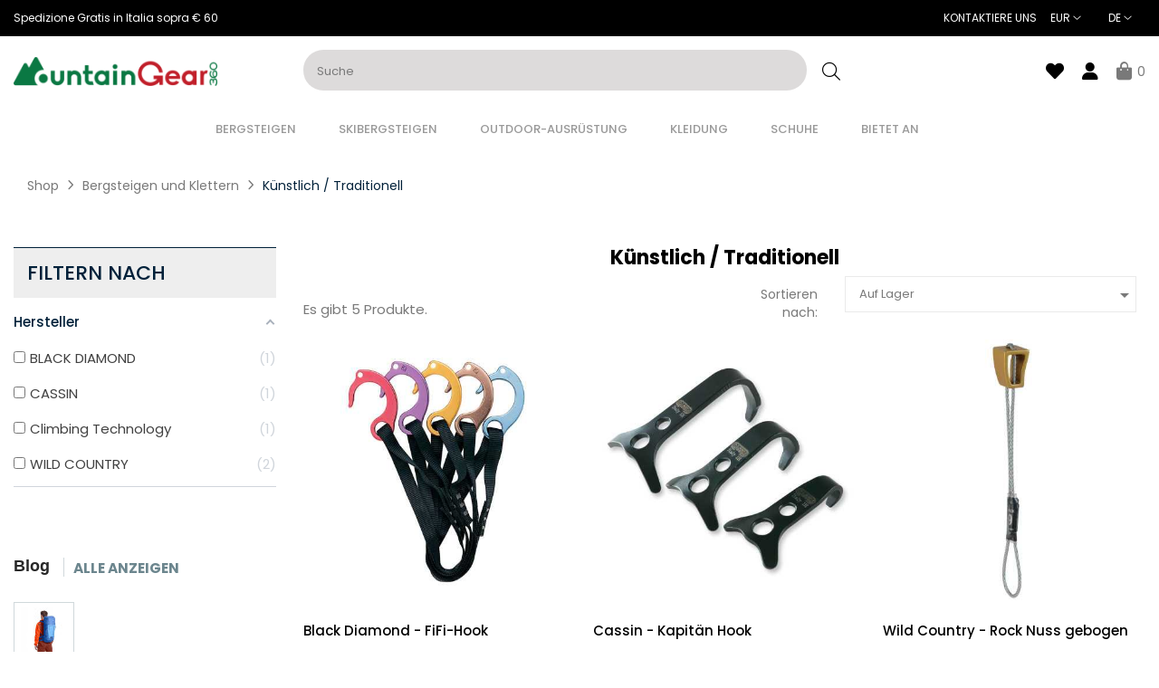

--- FILE ---
content_type: text/html; charset=utf-8
request_url: https://www.mountaingear360.com/de/kunstlich-traditionell/
body_size: 24039
content:
 

<!doctype html>
<html lang="de-DE"  class="default" >

  <head>
    
      
  <meta charset="utf-8">


  <meta http-equiv="x-ua-compatible" content="ie=edge">



  <title>Köder / Trad-Tools | MountainGear360</title>
  
    <script data-keepinline="true">
    var cdcGtmApi = '//www.mountaingear360.com/de/module/cdc_googletagmanager/async';
    var ajaxShippingEvent = 1;
    var ajaxPaymentEvent = 1;

/* datalayer */
dataLayer = window.dataLayer || [];
    let cdcDatalayer = {"event":"view_item_list","pageCategory":"category","ecommerce":{"currency":"EUR","item_list_id":"cat_19","item_list_name":"Artificiale / Trad","items":[{"item_id":"686","item_name":"Black Diamond - FiFi Hook","item_reference":"BD620065","index":1,"item_brand":"BLACK DIAMOND","item_category":"Alpinismo e Arrampicata","item_category2":"Artificiale / Trad","item_list_id":"cat_19","item_list_name":"Artificiale / Trad","price":"10.6","price_tax_exc":"8.69","price_tax_inc":"10.6","wholesale_price":"10.53","quantity":1,"google_business_vertical":"retail"},{"item_id":"325-1618","item_name":"Cassin - Captain Hook","item_reference":"303601","index":2,"item_brand":"CASSIN","item_category":"Alpinismo e Arrampicata","item_category2":"Artificiale / Trad","item_list_id":"cat_19","item_list_name":"Artificiale / Trad","item_variant":"S","price":"9.01","price_tax_exc":"7.39","price_tax_inc":"9.01","wholesale_price":"8","quantity":1,"google_business_vertical":"retail"},{"item_id":"1448-4834","item_name":"Wild Country - Rock nut curvati","item_reference":"40-RWA 9","index":3,"item_brand":"WILD COUNTRY","item_category":"Alpinismo e Arrampicata","item_category2":"Protezioni e Friends Arrampicata","item_list_id":"cat_19","item_list_name":"Artificiale / Trad","item_variant":"9","price":"7.42","price_tax_exc":"6.08","price_tax_inc":"7.42","wholesale_price":"6","quantity":1,"google_business_vertical":"retail"},{"item_id":"606-1629","item_name":"Climbing Technology - Nuts","item_reference":"2A84306","index":4,"item_brand":"Climbing Technology","item_category":"Alpinismo e Arrampicata","item_category2":"Protezioni e Friends Arrampicata","item_list_id":"cat_19","item_list_name":"Artificiale / Trad","item_variant":"6","price":"7","price_tax_exc":"5.73","price_tax_inc":"7","wholesale_price":"6","quantity":1,"google_business_vertical":"retail"},{"item_id":"2242","item_name":"Wild Country - Rocks set 11-14 set nut curvati","item_reference":"40-RWASET11-14","index":5,"item_brand":"WILD COUNTRY","item_category":"Alpinismo e Arrampicata","item_category2":"Protezioni e Friends Arrampicata","item_list_id":"cat_19","item_list_name":"Artificiale / Trad","price":"31.8","price_tax_exc":"26.07","price_tax_inc":"31.8","wholesale_price":"31.6","quantity":1,"google_business_vertical":"retail"}]}};
    dataLayer.push(cdcDatalayer);

/* call to GTM Tag */
(function(w,d,s,l,i){w[l]=w[l]||[];w[l].push({'gtm.start':
new Date().getTime(),event:'gtm.js'});var f=d.getElementsByTagName(s)[0],
j=d.createElement(s),dl=l!='dataLayer'?'&l='+l:'';j.async=true;j.src=
'https://www.googletagmanager.com/gtm.js?id='+i+dl;f.parentNode.insertBefore(j,f);
})(window,document,'script','dataLayer','GTM-K59GCST');

/* async call to avoid cache system for dynamic data */
dataLayer.push({
  'event': 'datalayer_ready'
});
</script>
  
  <meta name="description" content="Kaufen Sie die besten Artificial / Trad-Tools Produkte und Sie erhalten die Produkte direkt zu Ihnen nach Hause">
  <meta name="keywords" content="trad, hilfe, klettern">
      
          <link rel="alternate" href="https://www.mountaingear360.com/en/artificial-trad/" hreflang="en-us">
          <link rel="alternate" href="https://www.mountaingear360.com/it/artificiale-trad/" hreflang="it-it">
          <link rel="alternate" href="https://www.mountaingear360.com/fr/artificiel-trad/" hreflang="fr-fr">
          <link rel="alternate" href="https://www.mountaingear360.com/de/kunstlich-traditionell/" hreflang="de-de">
          <link rel="alternate" href="https://www.mountaingear360.com/es/artificial-trad/" hreflang="es-es">
      
  
  
    <script type="application/ld+json">
  {
    "@context": "https://schema.org",
    "@type": "Organization",
    "name" : "MountainGear360",
    "url" : "https://www.mountaingear360.com/de/",
        "logo": {
      "@type": "ImageObject",
        "url":"https://xmountaingear360.b-cdn.net/img/logo-1649266013.jpg"
    }
      }
</script>

<script type="application/ld+json">
  {
    "@context": "https://schema.org",
    "@type": "WebPage",
    "isPartOf": {
      "@type": "WebSite",
      "url":  "https://www.mountaingear360.com/de/",
      "name": "MountainGear360"
    },
    "name": "Köder / Trad-Tools | MountainGear360",
    "url":  "https://www.mountaingear360.com/de/kunstlich-traditionell/"
  }
</script>


  <script type="application/ld+json">
    {
      "@context": "https://schema.org",
      "@type": "BreadcrumbList",
      "itemListElement": [
                      {
              "@type": "ListItem",
              "position": 1,
              "name": "Shop",
              "item": "https://www.mountaingear360.com/de/"
              },                    {
              "@type": "ListItem",
              "position": 2,
              "name": "Bergsteigen und Klettern",
              "item": "https://www.mountaingear360.com/de/bergsteigen-und-klettern/"
              },                    {
              "@type": "ListItem",
              "position": 3,
              "name": "Künstlich / Traditionell",
              "item": "https://www.mountaingear360.com/de/kunstlich-traditionell/"
              }              ]
          }
  </script>
  
  
  
  <script type="application/ld+json">
  {
    "@context": "https://schema.org",
    "@type": "ItemList",
    "itemListElement": [
          {
        "@type": "ListItem",
        "position": 0,
        "name": "Black Diamond - FiFi-Hook",
        "url": "https://www.mountaingear360.com/de/kunstlich-traditionell/black-diamond-fifi-hook.html"
      },          {
        "@type": "ListItem",
        "position": 1,
        "name": "Cassin - Kapitän Hook",
        "url": "https://www.mountaingear360.com/de/kunstlich-traditionell/cassin-kapitan-hook.html#/1-grosse-s"
      },          {
        "@type": "ListItem",
        "position": 2,
        "name": "Wild Country - Rock Nuss gebogen",
        "url": "https://www.mountaingear360.com/de/schutz-und-freunde-beim-klettern/wild-country-rock-nuss-gebogen.html#/308-schutzgrosse-9"
      },          {
        "@type": "ListItem",
        "position": 3,
        "name": "Climbing Technology - Nüsse",
        "url": "https://www.mountaingear360.com/de/schutz-und-freunde-beim-klettern/climbing-technology-nusse.html#/284-schutzgrosse-6"
      },          {
        "@type": "ListItem",
        "position": 4,
        "name": "Wild Country - Rocks Set 11-14 gebogene Muttern Set",
        "url": "https://www.mountaingear360.com/de/schutz-und-freunde-beim-klettern/wild-country-rocks-set-11-14-gebogene-muttern-set.html"
      }        ]
  }
</script>

  
  
    
  

  
    <meta property="og:title" content="Köder / Trad-Tools | MountainGear360" />
    <meta property="og:description" content="Kaufen Sie die besten Artificial / Trad-Tools Produkte und Sie erhalten die Produkte direkt zu Ihnen nach Hause" />
    <meta property="og:url" content="https://www.mountaingear360.com/de/kunstlich-traditionell/" />
    <meta property="og:site_name" content="MountainGear360" />
    <meta property="og:type" content="website" />    



  <meta name="viewport" content="width=device-width, initial-scale=1">



  <link rel="icon" type="image/vnd.microsoft.icon" href="/img/favicon.ico?1649266013">
  <link rel="shortcut icon" type="image/x-icon" href="/img/favicon.ico?1649266013">


  

    <link rel="stylesheet" href="https://xmountaingear360.b-cdn.net/themes/mountaingear360/assets/cache/theme-1b27101725.css" type="text/css" media="all">



    


  

  <script type="text/javascript">
        var LEO_COOKIE_THEME = "MOUNTAINGEAR360_PANEL_CONFIG";
        var ab_is17 = 1;
        var ab_isMobile = 0;
        var add_cart_error = "W\u00e4hrend Ihrer Anfrage ist ein Fehler aufgetreten. Bitte versuche es erneut";
        var af_ajax = {"path":"https:\/\/www.mountaingear360.com\/de\/module\/amazzingfilter\/ajax?ajax=1","token":"47553769fb8f74ef80d440368563f769"};
        var af_classes = {"load_font":"0","icon-filter":"icon-filter","u-times":"u-times","icon-eraser":"icon-eraser","icon-lock":"icon-lock","icon-unlock-alt":"icon-unlock-alt","icon-minus":"icon-minus","icon-plus":"icon-plus","icon-check":"icon-check","icon-save":"icon-save","js-product-miniature":"js-product-miniature","pagination":"pagination"};
        var af_ids = {"main":"main"};
        var af_is_modern = 1;
        var af_param_names = {"p":"page","n":"resultsPerPage"};
        var af_product_count_text = "";
        var af_product_list_class = "af-product-list";
        var af_sep = {"all":{"dec":".","tho":"","range":" - ","replacements":[]},"url":{"dec":".","tho":"","range":"-","replacements":[]}};
        var ajaxsearch = "1";
        var allow_ordering_out_of_stock_param = 0;
        var appagebuilderToken = "6ff0fcff8fa666d539ed55aefa720edb";
        var buttonwishlist_title_add = "Wunschliste";
        var buttonwishlist_title_remove = "Entfernen Sie von der Wunschliste";
        var enable_dropdown_defaultcart = 1;
        var enable_flycart_effect = 1;
        var enable_notification = 0;
        var height_cart_item = "135";
        var isLogged = false;
        var isPS17 = 1;
        var leo_push = 0;
        var leo_search_url = "https:\/\/www.mountaingear360.com\/de\/module\/leoproductsearch\/productsearch";
        var leo_token = "6ff0fcff8fa666d539ed55aefa720edb";
        var leoproductsearch_static_token = "6ff0fcff8fa666d539ed55aefa720edb";
        var leoproductsearch_token = "234752ed294d13aa2eb90de41f9e8fa9";
        var lf_is_gen_rtl = false;
        var load_more = false;
        var lps_show_product_img = "1";
        var lps_show_product_price = "1";
        var lql_ajax_url = "https:\/\/www.mountaingear360.com\/de\/module\/leoquicklogin\/leocustomer";
        var lql_is_gen_rtl = false;
        var lql_module_dir = "\/modules\/leoquicklogin\/";
        var lql_myaccount_url = "https:\/\/www.mountaingear360.com\/de\/mein-konto";
        var lql_redirect = "";
        var number_cartitem_display = 3;
        var numpro_display = "10";
        var orders_suppliers_ajax_url = "https:\/\/www.mountaingear360.com\/de\/module\/wkmanagesuppliers\/ajax";
        var prestashop = {"cart":{"products":[],"totals":{"total":{"type":"total","label":"Gesamt","amount":0,"value":"0,00\u00a0\u20ac"},"total_including_tax":{"type":"total","label":"Gesamt (inkl. MwSt.)","amount":0,"value":"0,00\u00a0\u20ac"},"total_excluding_tax":{"type":"total","label":"Gesamt (ohne MwSt.)","amount":0,"value":"0,00\u00a0\u20ac"}},"subtotals":{"products":{"type":"products","label":"Zwischensumme","amount":0,"value":"0,00\u00a0\u20ac"},"discounts":null,"shipping":{"type":"shipping","label":"Versand","amount":0,"value":""},"tax":null},"products_count":0,"summary_string":"0 Artikel","vouchers":{"allowed":1,"added":[]},"discounts":[],"minimalPurchase":0,"minimalPurchaseRequired":""},"currency":{"id":2,"name":"Euro","iso_code":"EUR","iso_code_num":"978","sign":"\u20ac"},"customer":{"lastname":"","firstname":"","email":null,"birthday":"0000-00-00","newsletter":"0","newsletter_date_add":"0000-00-00 00:00:00","optin":"0","website":null,"company":null,"siret":null,"ape":null,"is_logged":false,"gender":{"type":null,"name":null},"addresses":[]},"language":{"name":"Deutsch (German)","iso_code":"de","locale":"de-DE","language_code":"de-de","is_rtl":"0","date_format_lite":"d.m.Y","date_format_full":"d.m.Y H:i:s","id":4},"page":{"title":"","canonical":"https:\/\/www.mountaingear360.com\/de\/kunstlich-traditionell\/","meta":{"title":"K\u00f6der \/ Trad-Tools | MountainGear360","description":"Kaufen Sie die besten Artificial \/ Trad-Tools Produkte und Sie erhalten die Produkte direkt zu Ihnen nach Hause","keywords":"trad, hilfe, klettern","robots":"index"},"page_name":"category","body_classes":{"lang-de":true,"lang-rtl":false,"country-IT":true,"currency-EUR":true,"layout-left-column":true,"page-category":true,"tax-display-disabled":true,"category-id-19":true,"category-K\u00fcnstlich \/ Traditionell":true,"category-id-parent-14":true,"category-depth-level-3":true},"admin_notifications":[]},"shop":{"name":"MountainGear360","logo":"https:\/\/xmountaingear360.b-cdn.net\/img\/logo-1649266013.jpg","stores_icon":"https:\/\/xmountaingear360.b-cdn.net\/img\/logo_stores.png","favicon":"\/img\/favicon.ico"},"urls":{"base_url":"https:\/\/www.mountaingear360.com\/","current_url":"https:\/\/www.mountaingear360.com\/de\/kunstlich-traditionell\/","shop_domain_url":"https:\/\/www.mountaingear360.com","img_ps_url":"https:\/\/xmountaingear360.b-cdn.net\/img\/","img_cat_url":"https:\/\/xmountaingear360.b-cdn.net\/img\/c\/","img_lang_url":"https:\/\/xmountaingear360.b-cdn.net\/img\/l\/","img_prod_url":"https:\/\/xmountaingear360.b-cdn.net\/img\/p\/","img_manu_url":"https:\/\/xmountaingear360.b-cdn.net\/img\/m\/","img_sup_url":"https:\/\/xmountaingear360.b-cdn.net\/img\/su\/","img_ship_url":"https:\/\/xmountaingear360.b-cdn.net\/img\/s\/","img_store_url":"https:\/\/xmountaingear360.b-cdn.net\/img\/st\/","img_col_url":"https:\/\/xmountaingear360.b-cdn.net\/img\/co\/","img_url":"https:\/\/xmountaingear360.b-cdn.net\/themes\/mountaingear360\/assets\/img\/","css_url":"https:\/\/xmountaingear360.b-cdn.net\/themes\/mountaingear360\/assets\/css\/","js_url":"https:\/\/xmountaingear360.b-cdn.net\/themes\/mountaingear360\/assets\/js\/","pic_url":"https:\/\/xmountaingear360.b-cdn.net\/upload\/","pages":{"address":"https:\/\/www.mountaingear360.com\/de\/adresse-mountaingear360","addresses":"https:\/\/www.mountaingear360.com\/de\/adressen","authentication":"https:\/\/www.mountaingear360.com\/de\/anmeldung","cart":"https:\/\/www.mountaingear360.com\/de\/trolley-mountaingear360","category":"https:\/\/www.mountaingear360.com\/de\/index.php?controller=category","cms":"https:\/\/www.mountaingear360.com\/de\/index.php?controller=cms","contact":"https:\/\/www.mountaingear360.com\/de\/kontakt-mountaingear360","discount":"https:\/\/www.mountaingear360.com\/de\/rabatt-mountaingear360","guest_tracking":"https:\/\/www.mountaingear360.com\/de\/die-gastverfolgung","history":"https:\/\/www.mountaingear360.com\/de\/bestellverlauf","identity":"https:\/\/www.mountaingear360.com\/de\/identitat","index":"https:\/\/www.mountaingear360.com\/de\/","my_account":"https:\/\/www.mountaingear360.com\/de\/mein-konto","order_confirmation":"https:\/\/www.mountaingear360.com\/de\/auftragsbestatigung-mountaingear360","order_detail":"https:\/\/www.mountaingear360.com\/de\/index.php?controller=order-detail","order_follow":"https:\/\/www.mountaingear360.com\/de\/folge-der-bestellung","order":"https:\/\/www.mountaingear360.com\/de\/befehl","order_return":"https:\/\/www.mountaingear360.com\/de\/index.php?controller=order-return","order_slip":"https:\/\/www.mountaingear360.com\/de\/bestellformular","pagenotfound":"https:\/\/www.mountaingear360.com\/de\/pagina-non-trovata","password":"https:\/\/www.mountaingear360.com\/de\/passwort-vergessen","pdf_invoice":"https:\/\/www.mountaingear360.com\/de\/index.php?controller=pdf-invoice","pdf_order_return":"https:\/\/www.mountaingear360.com\/de\/index.php?controller=pdf-order-return","pdf_order_slip":"https:\/\/www.mountaingear360.com\/de\/index.php?controller=pdf-order-slip","prices_drop":"https:\/\/www.mountaingear360.com\/de\/verkauf","product":"https:\/\/www.mountaingear360.com\/de\/index.php?controller=product","search":"https:\/\/www.mountaingear360.com\/de\/forschung","sitemap":"https:\/\/www.mountaingear360.com\/de\/sitemap-mountaingear360","stores":"https:\/\/www.mountaingear360.com\/de\/geschafte","supplier":"https:\/\/www.mountaingear360.com\/de\/index.php?controller=supplier","register":"https:\/\/www.mountaingear360.com\/de\/anmeldung?create_account=1","order_login":"https:\/\/www.mountaingear360.com\/de\/befehl?login=1"},"alternative_langs":{"en-us":"https:\/\/www.mountaingear360.com\/en\/artificial-trad\/","it-it":"https:\/\/www.mountaingear360.com\/it\/artificiale-trad\/","fr-fr":"https:\/\/www.mountaingear360.com\/fr\/artificiel-trad\/","de-de":"https:\/\/www.mountaingear360.com\/de\/kunstlich-traditionell\/","es-es":"https:\/\/www.mountaingear360.com\/es\/artificial-trad\/"},"theme_assets":"\/themes\/mountaingear360\/assets\/","actions":{"logout":"https:\/\/www.mountaingear360.com\/de\/?mylogout="},"no_picture_image":{"bySize":{"small_default":{"url":"https:\/\/xmountaingear360.b-cdn.net\/img\/p\/de-default-small_default.jpg","width":98,"height":98},"cart_default":{"url":"https:\/\/xmountaingear360.b-cdn.net\/img\/p\/de-default-cart_default.jpg","width":125,"height":125},"medium_default":{"url":"https:\/\/xmountaingear360.b-cdn.net\/img\/p\/de-default-medium_default.jpg","width":250,"height":250},"home_default":{"url":"https:\/\/xmountaingear360.b-cdn.net\/img\/p\/de-default-home_default.jpg","width":452,"height":452},"Feed":{"url":"https:\/\/xmountaingear360.b-cdn.net\/img\/p\/de-default-Feed.jpg","width":500,"height":500},"large_default":{"url":"https:\/\/xmountaingear360.b-cdn.net\/img\/p\/de-default-large_default.jpg","width":800,"height":800}},"small":{"url":"https:\/\/xmountaingear360.b-cdn.net\/img\/p\/de-default-small_default.jpg","width":98,"height":98},"medium":{"url":"https:\/\/xmountaingear360.b-cdn.net\/img\/p\/de-default-home_default.jpg","width":452,"height":452},"large":{"url":"https:\/\/xmountaingear360.b-cdn.net\/img\/p\/de-default-large_default.jpg","width":800,"height":800},"legend":""}},"configuration":{"display_taxes_label":false,"display_prices_tax_incl":true,"is_catalog":false,"show_prices":true,"opt_in":{"partner":true},"quantity_discount":{"type":"discount","label":"Rabatt pro Einheit"},"voucher_enabled":1,"return_enabled":1},"field_required":[],"breadcrumb":{"links":[{"title":"Shop","url":"https:\/\/www.mountaingear360.com\/de\/"},{"title":"Bergsteigen und Klettern","url":"https:\/\/www.mountaingear360.com\/de\/bergsteigen-und-klettern\/"},{"title":"K\u00fcnstlich \/ Traditionell","url":"https:\/\/www.mountaingear360.com\/de\/kunstlich-traditionell\/"}],"count":3},"link":{"protocol_link":"https:\/\/","protocol_content":"https:\/\/"},"time":1768584583,"static_token":"6ff0fcff8fa666d539ed55aefa720edb","token":"234752ed294d13aa2eb90de41f9e8fa9","debug":false};
        var psemailsubscription_subscription = "https:\/\/www.mountaingear360.com\/de\/module\/ps_emailsubscription\/subscription";
        var psr_icon_color = "#1C713F";
        var show_load_more_btn = true;
        var show_popup = 1;
        var text_no_product = "Don't have products";
        var text_results_count = "results";
        var type_dropdown_defaultcart = "dropdown";
        var type_flycart_effect = "fade";
        var url_leoajax = "https:\/\/www.mountaingear360.com\/de\/module\/leofeature\/leoajax";
        var url_leoproductattribute = "https:\/\/www.mountaingear360.com\/de\/module\/leofeature\/LeoProductAttribute";
        var width_cart_item = "265";
        var wishlist_add = "Das Produkt wurde erfolgreich hinzugef\u00fcgt zu Ihrer Wunschliste";
        var wishlist_cancel_txt = "Stornieren";
        var wishlist_confirm_del_txt = "L\u00f6schen ausgew\u00e4hlter Artikel?";
        var wishlist_del_default_txt = "Kann nicht Standard Wunschliste l\u00f6schen";
        var wishlist_email_txt = "Email";
        var wishlist_loggin_required = "Sie m\u00fcssen angemeldet sein, um deine Wunschliste zu verwalten";
        var wishlist_ok_txt = "OK";
        var wishlist_quantity_required = "Sie m\u00fcssen eine Menge eingeben";
        var wishlist_remove = "Das Produkt wurde erfolgreich von der Wunschliste entfernt";
        var wishlist_reset_txt = "r\u00fccksetzen";
        var wishlist_send_txt = "Senden";
        var wishlist_send_wishlist_txt = "senden Wunschliste";
        var wishlist_url = "https:\/\/www.mountaingear360.com\/de\/module\/leofeature\/mywishlist";
        var wishlist_viewwishlist = "Sehen Sie Ihre Wunschliste";
      </script>
<script type="text/javascript">
	var choosefile_text = "Datei wählen";
	var turnoff_popup_text = "Dieses Popup nicht mehr anzeigen";
	
	var size_item_quickview = 113;
	var style_scroll_quickview = 'vertical';
	
	var size_item_page = 113;
	var style_scroll_page = 'horizontal';
	
	var size_item_quickview_attr = 113;	
	var style_scroll_quickview_attr = 'vertical';
	
	var size_item_popup = 113;
	var style_scroll_popup = 'vertical';
</script>  




  <style></style><script>
                var jprestaUpdateCartDirectly = 1;
                var jprestaUseCreativeElements = 0;
                </script><script>
pcRunDynamicModulesJs = function() {
// Autoconf - 2025-02-03T08:44:30+00:00
// ps_shoppingcart
// Cart is refreshed from HTML to be faster
// appagebuilder
// Fix language URLs
var regex = new RegExp(/([&?])ajax=[^&]*([&])?|hook_[0-9]+=[^&]*([&])?|nocache=[^&]*([&])?/, 'gi');
$('.languages-block a, .block-languages a').each(function() {
	$(this).attr('href', $(this).attr('href').replace(regex,'$1').replace(regex,'$1').replace(regex,'$1'));
});
// Fix infinite scroll
if (typeof af_ajax_path != 'undefined') {
    af_ajax_path+='&from-xhr-dummy=1';
}
// leoquicklogin
$('.leo-quicklogin').click(function () {
 if (!$(this).hasClass('leo-dropdown')) {
  if (!$(this).hasClass('active')) {
   $(this).addClass('active');
   var type = $(this).data('type');
   var layout = $(this).data('layout');
   //DONGND:: disable/enable social login for appagebuilder
   var enable_sociallogin = $(this).data('enable-sociallogin');
   if (type == 'popup') {
    if (enable_sociallogin == '' || enable_sociallogin == 'enable') {
     $('.leo-quicklogin-modal .lql-social-login').show();
    } else {
     $('.leo-quicklogin-modal .lql-social-login').hide();
    }
    if (layout != 'both') {
     //DONGND:: active tab navigation					
     $('.leo-quicklogin-modal .lql-bt').removeClass('lql-active');
     $('.leo-quicklogin-modal .lql-bt-' + layout).addClass('lql-active');
     $('.leo-quicklogin-modal .lql-action').show();
     $('.leo-quicklogin-modal .leo-form').removeClass('leo-form-active full-width').addClass('leo-form-inactive full-width');
     $('.leo-quicklogin-modal .leo-' + layout + '-form').removeClass('leo-form-inactive').addClass('leo-form-active full-width');
    } else {
     //DONGND:: inactive tab navigation
     $('.leo-quicklogin-modal .lql-action').hide();
     $('.leo-quicklogin-modal .leo-form').removeClass('leo-form-inactive full-width').addClass('leo-form-active');
    }
    $('.leo-quicklogin-modal').modal('show');
   }
   if (type == 'slidebar_left' || type == 'slidebar_right' || type == 'slidebar_top' || type == 'slidebar_bottom') {
    if (enable_sociallogin == '' || enable_sociallogin == 'enable') {
     $('.leoquicklogin-slidebar .lql-social-login').show();
    } else {
     $('.leoquicklogin-slidebar .lql-social-login').hide();
    }
    var prefix_class = type;
    if (leo_push == 1) {
     prefix_class = 'push_' + prefix_class;
    }
    if (layout != 'both') {
     //DONGND:: active tab navigation
     $('.leoquicklogin-slidebar .lql-bt').removeClass('lql-active');
     $('.leoquicklogin-slidebar .lql-bt-' + layout).addClass('lql-active');
     $('.leoquicklogin-slidebar .lql-action').show();
     $('.leoquicklogin-slidebar.' + prefix_class + ' .leo-form').removeClass('leo-form-active full-width').addClass('leo-form-inactive full-width');
     $('.leoquicklogin-slidebar.' + prefix_class + ' .leo-' + layout + '-form').removeClass('leo-form-inactive').addClass('leo-form-active full-width');
    } else {
     //DONGND:: inactive tab navigation
     $('.leoquicklogin-slidebar .lql-action').hide();
     $('.leoquicklogin-slidebar.' + prefix_class + ' .leo-form').removeClass('leo-form-inactive full-width').addClass('leo-form-active');
    }
    $('.leoquicklogin-slidebar.' + prefix_class).addClass('active');
    $('.leoquicklogin-mask').addClass('active');
    $('body').addClass('leoquicklogin-active-slidebar');
    //DONGND:: check auto gen rtl
    if (lql_is_gen_rtl && prestashop.language.is_rtl == 1) {
     $('body').addClass('lql_is_gen_rtl');
    }
    if (leo_push == 1) {
     $('body').addClass('leoquicklogin-active-push');
     var push_value;
     var push_type;
     if (type == 'slidebar_left' || type == 'slidebar_right') {
      push_type = "X";
      if (type == 'slidebar_left') {
       push_value = $('.leoquicklogin-slidebar.' + prefix_class).outerWidth();
      }
      if (type == 'slidebar_right') {
       push_value = -$('.leoquicklogin-slidebar.' + prefix_class).outerWidth();
      }
     }
     if (type == 'slidebar_top' || type == 'slidebar_bottom') {
      push_type = "Y";
      if (type == 'slidebar_top') {
       push_value = $('.leoquicklogin-slidebar.' + prefix_class).outerHeight();
      }
      if (type == 'slidebar_bottom') {
       push_value = -$('.leoquicklogin-slidebar.' + prefix_class).outerHeight();
      }
     }
     $('body.leoquicklogin-active-push main').css({
      "-moz-transform": "translate" + push_type + "(" + push_value + "px)"
      , "-webkit-transform": "translate" + push_type + "(" + push_value + "px)"
      , "-o-transform": "translate" + push_type + "(" + push_value + "px)"
      , "-ms-transform": "translate" + push_type + "(" + push_value + "px)"
      , "transform": "translate" + push_type + "(" + push_value + "px)"
     , })
    }
   }
  }
 }
});
if (prestashop_pc.customer.is_logged) {
  $('.leo-quicklogin-wrapper .account span').html(prestashop_pc.customer.firstname + ' ' + prestashop_pc.customer.lastname);
}
// lgcookieslaw
if (typeof LGCookiesLawFront == 'function') {
  var object_lgcookieslaw_front = new LGCookiesLawFront();
  object_lgcookieslaw_front.init();
}
$('.lgcookieslaw-accept-button').click(function() {document.cookie = "jpresta_cache_context=;path=/;expires=Thu, 01 Jan 1970 00:00:00 GMT";});
$('.lgcookieslaw-partial-accept-button').click(function() {document.cookie = "jpresta_cache_context=;path=/;expires=Thu, 01 Jan 1970 00:00:00 GMT";});
// estimateddelivery
if ($(".ed_countdown").length != 0) {
    var time_limit = $(".ed_countdown").data('rest');
    var curr_hour = new Date();
    curr_hour = curr_hour.getHours() + ':' + curr_hour.getMinutes();
    time_limit = time_limit.split(':');
    if (time_limit[0] == 0 && time_limit[1] < 59) {
        time_limit[1]++
    }
    edCountdown();
    var ed_count_color = $(".ed_countdown").css('color')
}

function edCountdown() {
    var time = '';
    time_limit[1] -= 1;
    if (time_limit[1] < 0) {
        time_limit[1] += 60;
        time_limit[0]--;
        if (time_limit[0] < 10 && time_limit[0] > 0) {
            time_limit[0] = '0' + time_limit[0]
        }
        if (time_limit[0] < 1) {
            time = ed_refresh
        }
    }
    if (time_limit[1] < 10 && time_limit[1] > 0) {
        time_limit[1] = '0' + time_limit[1]
    }
    if (time == '') {
        time = (time_limit[0] != 0 ? parseInt(time_limit[0]) + ' ' + ed_hours + ' ' + ed_and + ' ' : '') + (parseInt(time_limit[1]) + ' ' + ed_minutes)
        $(".ed_countdown").html(time);
        setTimeout(function() {
            edCountdown()
        }, 60000)
    } else {
        $(".ed_orderbefore").html(ed_refresh)
    }
}
if (typeof ed_product_placement_init === 'function') {ed_product_placement_init(10);}
$popupBackground = $('.ed_popup_background');
if ($popupBackground && $popupBackground.length > 0 && !$popupBackground.parent().is('body')) {
    $popupBackground.appendTo('body');
}
};</script><script type="text/javascript">
	
	var FancyboxI18nClose = "Schließen";
	var FancyboxI18nNext = "Nächster";
	var FancyboxI18nPrev = "Zurück";
	var current_link = "http://www.mountaingear360.com/de/";		
	var currentURL = window.location;
	currentURL = String(currentURL);
	currentURL = currentURL.replace("https://","").replace("http://","").replace("www.","").replace( /#\w*/, "" );
	current_link = current_link.replace("https://","").replace("http://","").replace("www.","");
	var text_warning_select_txt = "Bitte wählen Sie eine zu entfernen?";
	var text_confirm_remove_txt = "Sind Sie sicher, footer Zeile zu entfernen?";
	var close_bt_txt = "Schließen";
	var list_menu = [];
	var list_menu_tmp = {};
	var list_tab = [];
	var isHomeMenu = 0;
	
</script><style type="text/css">@media(max-width:767px){#amazzing_filter{position:fixed;opacity:0;}}</style><!-- arseopro canonical -->
    <link rel="canonical" href="https://www.mountaingear360.com/de/kunstlich-traditionell/" />

                <link rel="next" href="https://www.mountaingear360.com/de/kunstlich-traditionell/?page=1" />
    <!-- /arseopro canonical -->
















<!-- @file modules\appagebuilder\views\templates\hook\header -->

<script>
	/**
	 * List functions will run when document.ready()
	 */
	var ap_list_functions = [];
	/**
	 * List functions will run when window.load()
	 */
	var ap_list_functions_loaded = [];

	/**
	 * List functions will run when document.ready() for theme
	 */

	var products_list_functions = [];
</script>



			<script>
			  (function (s, e, n, d, er) {
				s['Sender'] = er;
				s[er] = s[er] || function () {
				  (s[er].q = s[er].q || []).push(arguments)
				}, s[er].l = 1 * new Date();
				var a = e.createElement(n),
					m = e.getElementsByTagName(n)[0];
				a.async = 1;
				a.src = d;
				m.parentNode.insertBefore(a, m)
			  })(window, document, 'script', 'https://cdn.sender.net/accounts_resources/universal.js', 'sender');
			  sender('8597e6e00a8024');
			</script>
			<script>
			  sender('trackVisitors')
			</script>



    
  </head>

  <body id="category" class="lang-de country-it currency-eur layout-left-column page-category tax-display-disabled category-id-19 category-kunstlich-traditionell category-id-parent-14 category-depth-level-3 fullwidth">

    
      <div id="dyn696a75884380a" class="dynhook pc_hookDisplayAfterBodyOpeningTag_169" data-module="169" data-hook="DisplayAfterBodyOpeningTag" data-hooktype="m" data-hookargs="altern=1^"><div class="loadingempty"></div></div><!-- Google Tag Manager (noscript) -->
<noscript><iframe src="https://www.googletagmanager.com/ns.html?id=GTM-K59GCST"
height="0" width="0" style="display:none;visibility:hidden"></iframe></noscript>
<!-- End Google Tag Manager (noscript) -->

    

    <main id="page">
      
              
      <header id="header">
        <div class="header-container">
          
            
  <div class="header-banner">
          <div class="container">
              <div class="inner"></div>
          </div>
        </div>



  <nav class="header-nav">
    <div class="topnav">
            <div class="container">
              <div class="inner"></div>
            </div>
          </div>
    <div class="bottomnav">
              <div class="container">
              <div class="inner"><!-- @file modules\appagebuilder\views\templates\hook\ApRow -->
    <div id="form_7505218471538098"        class="row ApRow  has-bg bg-fullwidth"
                            style=""        data-bg_data=" #000000 no-repeat"        >
                                            <!-- @file modules\appagebuilder\views\templates\hook\ApColumn -->
<div    class="col-xl-6 col-lg-6 col-md-6 col-sm-12 col-xs-12 col-sp-12 nav-left ApColumn "
	    >
                    <!-- @file modules\appagebuilder\views\templates\hook\ApGeneral -->
<div     class="block text-top ApRawHtml">
	                    Spedizione Gratis in Italia sopra € 60    	</div>
    </div><!-- @file modules\appagebuilder\views\templates\hook\ApColumn -->
<div    class="col-xl-6 col-lg-6 col-md-6 col-sm-12 col-xs-12 col-sp-12 nav-right ApColumn "
	    >
                    <!-- @file modules\appagebuilder\views\templates\hook\ApBlockLink -->
            <div class="block ApLink ApBlockLink">
                        
                            <ul>
                                                            <li><a href="https://www.mountaingear360.com/de/kontakt-mountaingear360" target="_self">kontaktiere uns</a></li>
                                                    </ul>
                    </div>
    <!-- @file modules\appagebuilder\views\templates\hook\ApModule -->
<div class="currency-selector dropdown js-dropdown popup-over" id="currency-selector-label">
  <a href="javascript:void(0)" data-toggle="dropdown" class="popup-title"  title="Währung" aria-label="Währungs-Dropdown">
    <span class="hidden-xs-up">Währung:</span>
    <span class="_gray-darker">EUR</span>
    <i class="fal fa-angle-down"></i>
  </a>
  <ul class="popup-content dropdown-menu" aria-labelledby="currency-selector-label">  
		<li  class="current" >
	  <a title="Euro" rel="nofollow" href="https://www.mountaingear360.com/de/kunstlich-traditionell/?SubmitCurrency=1&amp;id_currency=2" class="dropdown-item">EUR €</a>
	</li>
		<li >
	  <a title="Sterlina" rel="nofollow" href="https://www.mountaingear360.com/de/kunstlich-traditionell/?SubmitCurrency=1&amp;id_currency=3" class="dropdown-item">GBP £</a>
	</li>
		<li >
	  <a title="USD Dollaro" rel="nofollow" href="https://www.mountaingear360.com/de/kunstlich-traditionell/?SubmitCurrency=1&amp;id_currency=1" class="dropdown-item">USD $</a>
	</li>
	  </ul>
</div><!-- @file modules\appagebuilder\views\templates\hook\ApModule -->
<div class="language-selector-wrapper dropdown js-dropdown float-xs-left float-sm-right popup-over" id="language-selector-label">
  <a class="popup-title" href="javascript:void(0)" data-toggle="dropdown" title="Sprache" aria-label="Sprach-Dropdown">
    <span>de</span>
    <i class="fal fa-angle-down"></i>
  </a>
  <ul class="dropdown-menu popup-content link language-selector" aria-labelledby="language-selector-label">
              <li >
          <a href="https://www.mountaingear360.com/en/artificial-trad/" class="dropdown-item" data-iso-code="en">
	  <img src="https://xmountaingear360.b-cdn.net/img/l/1.jpg" alt="en" width="16" height="11" />
	  English
	  </a>
        </li>
              <li >
          <a href="https://www.mountaingear360.com/it/artificiale-trad/" class="dropdown-item" data-iso-code="it">
	  <img src="https://xmountaingear360.b-cdn.net/img/l/2.jpg" alt="it" width="16" height="11" />
	  Italiano
	  </a>
        </li>
              <li >
          <a href="https://www.mountaingear360.com/fr/artificiel-trad/" class="dropdown-item" data-iso-code="fr">
	  <img src="https://xmountaingear360.b-cdn.net/img/l/3.jpg" alt="fr" width="16" height="11" />
	  Français
	  </a>
        </li>
              <li  class="current" >
          <a href="https://www.mountaingear360.com/de/kunstlich-traditionell/" class="dropdown-item" data-iso-code="de">
	  <img src="https://xmountaingear360.b-cdn.net/img/l/4.jpg" alt="de" width="16" height="11" />
	  Deutsch
	  </a>
        </li>
              <li >
          <a href="https://www.mountaingear360.com/es/artificial-trad/" class="dropdown-item" data-iso-code="es">
	  <img src="https://xmountaingear360.b-cdn.net/img/l/5.jpg" alt="es" width="16" height="11" />
	  Español
	  </a>
        </li>
        </ul>
</div>


    </div>            </div>
    </div>
              </div>
          </div>
  </nav>



  <div class="header-top">
              <div class="container">
              <div class="inner"><div id="dyn696a75884d7f8" class="dynhook pc_hookDisplayTop_169" data-module="169" data-hook="DisplayTop" data-hooktype="m" data-hookargs="altern=1^"><div class="loadingempty"></div></div><!-- @file modules\appagebuilder\views\templates\hook\ApRow -->
    <div        class="row ApRow  "
                            style=""                >
                                            <!-- @file modules\appagebuilder\views\templates\hook\ApColumn -->
<div    class="col-xl-3 col-lg-3 col-md-3 col-sm-5 col-xs-5 col-sp-5 logo-w ApColumn "
	    >
                    <!-- @file modules\appagebuilder\views\templates\hook\ApGenCode -->

	<div class="header_logo"><a href="https://www.mountaingear360.com/de/">                  <img class="logo img-fluid" src="https://xmountaingear360.b-cdn.net/img/logo-1649266013.jpg" alt="MountainGear360" loading="lazy" >                </a></div>

    </div><!-- @file modules\appagebuilder\views\templates\hook\ApColumn -->
<div    class="col-xl-6 col-lg-7 col-md-6 col-sm-12 col-xs-12 col-sp-12 search-w ApColumn "
	    >
                    <!-- @file modules\appagebuilder\views\templates\hook\ApModule -->


<!-- Block search module -->
<div id="leo_search_block_top" class="block exclusive">
	<p class="title_block">Search here...</p>
		<form method="get" action="https://www.mountaingear360.com/de/index.php?controller=productsearch" id="leosearchtopbox" data-label-suggestion="Suggestion" data-search-for="Search for" data-in-category="in category" data-products-for="Products For" data-label-products="Products" data-view-all="View all">
		<input type="hidden" name="fc" value="module" />
		<input type="hidden" name="module" value="leoproductsearch" />
		<input type="hidden" name="controller" value="productsearch" />
		<input type="hidden" name="txt_not_found" value="Es wurde kein Produkt gefunden">
                <input type="hidden" name="leoproductsearch_static_token" value="647116f6834e0682f4785ba8150a635d"/>
		    			<div class="block_content clearfix leoproductsearch-content">
						<div class="leoproductsearch-result">
				<div class="leoproductsearch-loading cssload-speeding-wheel"></div>
				<input class="search_query form-control grey" type="text" id="leo_search_query_top" name="search_query" data-content='' value="" placeholder="Suche"/>
				<div class="ac_results lps_results"></div>
			</div>
			<button type="submit" id="leo_search_top_button" class="btn btn-default button button-small"><span><i class="material-icons search">search</i></span></button> 
		</div>
	</form>
</div>
<script type="text/javascript">
	var blocksearch_type = 'top';
</script>
<!-- /Block search module -->

    </div><!-- @file modules\appagebuilder\views\templates\hook\ApColumn -->
<div    class="col-xl-3 col-lg-2 col-md-3 col-sm-5 col-xs-5 col-sp-5 icon-w ApColumn "
	    >
                    <!-- @file modules\appagebuilder\views\templates\hook\ApGenCode -->

	      <a        class="ap-btn-wishlist t ap-wishlist"        href="//www.mountaingear360.com/de/module/leofeature/mywishlist"        title="Wunschzettel"        rel="nofollow"      >       <span class="icon"><i class="fa-solid fa-heart"></i></span><span class="ap-total-wishlist ap-total"></span>      </a>    
<!-- @file modules\appagebuilder\views\templates\hook\ApModule -->
<div id="dyn696a758850688" class="dynhook pc_displayTop_19" data-module="19" data-hook="displayTop" data-hooktype="w" data-hookargs=""><div class="loadingempty"></div><div class="userinfo-selector links dropdown js-dropdown popup-over">
  <a href="javascript:void(0)" data-toggle="dropdown" class="popup-title icon" title="Konto">
    <i class="fa-solid fa-user"></i>
 </a>
  <ul class="popup-content dropdown-menu user-info">
          			<li>
				<a
				class="signin leo-quicklogin"
				data-enable-sociallogin="enable"
				data-type="popup"
				data-layout="login"
				href="javascript:void(0)"
				title="Loggen Sie sich in Ihr Kundenkonto ein"
				rel="nofollow"
				>
					<span>Einloggen</span>
				</a>
			</li>
			<li>
        <span class="check">Sie sind Neukunde?</span>
				<a
				class="register leo-quicklogin"
				data-enable-sociallogin="enable"
				data-type="popup"
				data-layout="register"
				href="javascript:void(0)"
				title="Loggen Sie sich in Ihr Kundenkonto ein"
				rel="nofollow"
				>
					<span>Jetzt registrieren</span>
				</a>
			</li>
			        
  </ul>
</div>
</div><!-- @file modules\appagebuilder\views\templates\hook\ApModule -->
<div id="_desktop_cart">
  <div class="blockcart cart-preview inactive" data-refresh-url="//www.mountaingear360.com/de/module/ps_shoppingcart/ajax">
    <div class="header">
              <span class="icon">
            <i class="fa-solid fa-bag-shopping"></i>
        </span>
                <span class="cart-products-count">0</span>
        
          </div>
  </div>
</div>

    </div><!-- @file modules\appagebuilder\views\templates\hook\ApColumn -->
<div    class="col-xl-12 col-lg-12 col-md-1 col-sm-2 col-xs-2 col-sp-2 menu-w ApColumn "
	    >
                    <!-- @file modules\appagebuilder\views\templates\hook\ApSlideShow -->
<div id="memgamenu-form_23759083271688675" class="ApMegamenu">
			    
                <nav data-megamenu-id="23759083271688675" class="leo-megamenu cavas_menu navbar navbar-default enable-canvas " role="navigation">
                            <!-- Brand and toggle get grouped for better mobile display -->
                            <div class="navbar-header">
                                    <button type="button" class="navbar-toggler hidden-lg-up" data-toggle="collapse" data-target=".megamenu-off-canvas-23759083271688675">
                                            <span class="sr-only">Umschalten der Navigation</span>
                                            &#9776;
                                            <!--
                                            <span class="icon-bar"></span>
                                            <span class="icon-bar"></span>
                                            <span class="icon-bar"></span>
                                            -->
                                    </button>
                            </div>
                            <!-- Collect the nav links, forms, and other content for toggling -->
                                                        <div class="leo-top-menu collapse navbar-toggleable-md megamenu-off-canvas megamenu-off-canvas-23759083271688675"><ul class="nav navbar-nav megamenu horizontal"><li data-menu-type="category" class="nav-item parent  dropdown aligned-fullwidth  leo-1" >
    <a class="nav-link dropdown-toggle has-category" data-toggle="dropdown" href="https://www.mountaingear360.com/de/bergsteigen-und-klettern/" target="_self">

                    
                    <span class="menu-title">Bergsteigen</span>
                                        
            </a>
        <b class="caret"></b>
            <div class="dropdown-sub dropdown-menu" >
            <div class="dropdown-menu-inner">
                                    <div class="row">
                                                    <div class="mega-col col-md-8" >
                                <div class="mega-col-inner ">
                                    <div class="leo-widget" data-id_widget="1649838148">
    <div class="widget-subcategories">
                <div class="widget-inner">
                            <div class="menu-title">
                    <a href="https://www.mountaingear360.com/de/bergsteigen-und-klettern/" title="Bergsteigen und Klettern" class="img">
                            Bergsteigen und Klettern 
                    </a>
                </div>
                <ul>
                                    <li class="clearfix level2 dropdown">
                        <a href="https://www.mountaingear360.com/de/schutz-und-freunde-beim-klettern/" title="Schutz und Freunde beim Klettern" class="img">
                                Schutz und Freunde beim Klettern 
                        </a>
                                            </li>
                                    <li class="clearfix level2 dropdown">
                        <a href="https://www.mountaingear360.com/de/eisschrauben/" title="Eisschrauben" class="img">
                                Eisschrauben 
                        </a>
                                            </li>
                                    <li class="clearfix level2 dropdown">
                        <a href="https://www.mountaingear360.com/de/seile-bergsteigen-klettern/" title="Seile Bergsteigen Klettern" class="img">
                                Seile Bergsteigen Klettern 
                        </a>
                                                    <b class="caret "></b>
                            <ul class="dropdown-sub dropdown-menu ">
                                                                    <li class="clearfix level3" >
                                        <a href="https://www.mountaingear360.com/de/zubehor-seil/" title="Zubehör - Seil" class="img">
                                            Zubehör - Seil 
                                        </a>
                                    </li>
                                                                
                            </ul>
                                            </li>
                                    <li class="clearfix level2 dropdown">
                        <a href="https://www.mountaingear360.com/de/klettergurt/" title="Klettergurt" class="img">
                                Klettergurt 
                        </a>
                                                    <b class="caret "></b>
                            <ul class="dropdown-sub dropdown-menu ">
                                                                    <li class="clearfix level3" >
                                        <a href="https://www.mountaingear360.com/de/geschirrzubehor/" title="Geschirrzubehör" class="img">
                                            Geschirrzubehör 
                                        </a>
                                    </li>
                                                                
                            </ul>
                                            </li>
                                    <li class="clearfix level2 dropdown">
                        <a href="https://www.mountaingear360.com/de/eispickel/" title="Eispickel" class="img">
                                Eispickel 
                        </a>
                                                    <b class="caret "></b>
                            <ul class="dropdown-sub dropdown-menu ">
                                                                    <li class="clearfix level3" >
                                        <a href="https://www.mountaingear360.com/de/zubehor-eispickel-ersatzteile/" title="Zubehör - Eispickel Ersatzteile" class="img">
                                            Zubehör - Eispickel Ersatzteile 
                                        </a>
                                    </li>
                                                                
                            </ul>
                                            </li>
                                    <li class="clearfix level2 dropdown">
                        <a href="https://www.mountaingear360.com/de/steigeisen/" title="Steigeisen" class="img">
                                Steigeisen 
                        </a>
                                                    <b class="caret "></b>
                            <ul class="dropdown-sub dropdown-menu ">
                                                                    <li class="clearfix level3" >
                                        <a href="https://www.mountaingear360.com/de/zubehor-steigeisen-ersatzteile/" title="Zubehör - Steigeisen Ersatzteile" class="img">
                                            Zubehör - Steigeisen Ersatzteile 
                                        </a>
                                    </li>
                                                                
                            </ul>
                                            </li>
                                    <li class="clearfix level2 dropdown">
                        <a href="https://www.mountaingear360.com/de/kunstlich-traditionell/" title="Künstlich / Traditionell" class="img">
                                Künstlich / Traditionell 
                        </a>
                                            </li>
                                    <li class="clearfix level2 dropdown">
                        <a href="https://www.mountaingear360.com/de/helme/" title="Helme" class="img">
                                Helme 
                        </a>
                                            </li>
                                    <li class="clearfix level2 dropdown">
                        <a href="https://www.mountaingear360.com/de/felsennagel/" title="Felsennägel" class="img">
                                Felsennägel 
                        </a>
                                            </li>
                                    <li class="clearfix level2 dropdown">
                        <a href="https://www.mountaingear360.com/de/verschiebungen-klettern/" title="Verschiebungen Klettern" class="img">
                                Verschiebungen Klettern 
                        </a>
                                                    <b class="caret "></b>
                            <ul class="dropdown-sub dropdown-menu ">
                                                                    <li class="clearfix level3" >
                                        <a href="https://www.mountaingear360.com/de/zubehor-empfehlungen/" title="Zubehör - Empfehlungen" class="img">
                                            Zubehör - Empfehlungen 
                                        </a>
                                    </li>
                                                                
                            </ul>
                                            </li>
                                    <li class="clearfix level2 dropdown">
                        <a href="https://www.mountaingear360.com/de/karabiner/" title="Karabiner" class="img">
                                Karabiner 
                        </a>
                                            </li>
                                    <li class="clearfix level2 dropdown">
                        <a href="https://www.mountaingear360.com/de/versicherer-nachkommen/" title="Versicherer - Nachkommen" class="img">
                                Versicherer - Nachkommen 
                        </a>
                                            </li>
                                    <li class="clearfix level2 dropdown">
                        <a href="https://www.mountaingear360.com/de/verbindungsmittel-daisy-chain/" title="Verbindungsmittel - Daisy Chain" class="img">
                                Verbindungsmittel - Daisy Chain 
                        </a>
                                            </li>
                                    <li class="clearfix level2 dropdown">
                        <a href="https://www.mountaingear360.com/de/bergsteigen-rucksacke/" title="Bergsteigen Rucksäcke" class="img">
                                Bergsteigen Rucksäcke 
                        </a>
                                            </li>
                                    <li class="clearfix level2 dropdown">
                        <a href="https://www.mountaingear360.com/de/leichen-fittoni/" title="Leichen - Fittoni" class="img">
                                Leichen - Fittoni 
                        </a>
                                            </li>
                                    <li class="clearfix level2 dropdown">
                        <a href="https://www.mountaingear360.com/de/magnesit/" title="Magnesit" class="img">
                                Magnesit 
                        </a>
                                                    <b class="caret "></b>
                            <ul class="dropdown-sub dropdown-menu ">
                                                                    <li class="clearfix level3" >
                                        <a href="https://www.mountaingear360.com/de/magnesithalter/" title="Magnesithalter" class="img">
                                            Magnesithalter 
                                        </a>
                                    </li>
                                                                
                            </ul>
                                            </li>
                                    <li class="clearfix level2 dropdown">
                        <a href="https://www.mountaingear360.com/de/felsblock/" title="Felsblock" class="img">
                                Felsblock 
                        </a>
                                            </li>
                                    <li class="clearfix level2 dropdown">
                        <a href="https://www.mountaingear360.com/de/trainieren/" title="Trainieren" class="img">
                                Trainieren 
                        </a>
                                            </li>
                                    <li class="clearfix level2 dropdown">
                        <a href="https://www.mountaingear360.com/de/hardware-fur-nagler/" title="Hardware für Nagler" class="img">
                                Hardware für Nagler 
                        </a>
                                            </li>
                                    <li class="clearfix level2 dropdown">
                        <a href="https://www.mountaingear360.com/de/crash-pad/" title="Crash Pad" class="img">
                                Crash Pad 
                        </a>
                                            </li>
                                    <li class="clearfix level2 dropdown">
                        <a href="https://www.mountaingear360.com/de/steigklemme/" title="Steigklemme" class="img">
                                Steigklemme 
                        </a>
                                            </li>
                                </ul>
                    </div>
    </div>
 
</div>                                </div>
                            </div>
                                                    <div class="mega-col col-md-4" >
                                <div class="mega-col-inner ">
                                    <div class="leo-widget" data-id_widget="1649389132">
    <div class="widget-raw-html">
                <div class="widget-inner">
            <p><img loading="lazy" src="/themes/mountaingear360/assets/img/modules/leobootstrapmenu/Alpinismo.jpg" alt="banner menu" class="img-fluid" /></p>        </div>
    </div>
</div>                                </div>
                            </div>
                                            </div>
                            </div>
        </div>
    </li>
<li data-menu-type="category" class="nav-item parent  dropdown aligned-fullwidth  leo-2" >
    <a class="nav-link dropdown-toggle has-category" data-toggle="dropdown" href="https://www.mountaingear360.com/de/skibergsteigen/" target="_self">

                    
                    <span class="menu-title">Skibergsteigen</span>
                                        
            </a>
        <b class="caret"></b>
            <div class="dropdown-sub dropdown-menu" >
            <div class="dropdown-menu-inner">
                                    <div class="row">
                                                    <div class="mega-col col-md-8" >
                                <div class="mega-col-inner ">
                                    <div class="leo-widget" data-id_widget="1649910089">
    <div class="widget-subcategories">
                <div class="widget-inner">
                            <div class="menu-title">
                    <a href="https://www.mountaingear360.com/de/skibergsteigen/" title="Skibergsteigen" class="img">
                            Skibergsteigen 
                    </a>
                </div>
                <ul>
                                    <li class="clearfix level2 dropdown">
                        <a href="https://www.mountaingear360.com/de/robbenfelle/" title="Robbenfelle" class="img">
                                Robbenfelle 
                        </a>
                                                    <b class="caret "></b>
                            <ul class="dropdown-sub dropdown-menu ">
                                                                    <li class="clearfix level3" >
                                        <a href="https://www.mountaingear360.com/de/zubehor-robbenfelle/" title="Zubehör Robbenfelle" class="img">
                                            Zubehör Robbenfelle 
                                        </a>
                                    </li>
                                                                
                            </ul>
                                            </li>
                                    <li class="clearfix level2 dropdown">
                        <a href="https://www.mountaingear360.com/de/skitourenstocke/" title="Skitourenstöcke" class="img">
                                Skitourenstöcke 
                        </a>
                                            </li>
                                    <li class="clearfix level2 dropdown">
                        <a href="https://www.mountaingear360.com/de/skitourenbindungen/" title="Skitourenbindungen" class="img">
                                Skitourenbindungen 
                        </a>
                                            </li>
                                    <li class="clearfix level2 dropdown">
                        <a href="https://www.mountaingear360.com/de/winterrucksacke/" title="Winterrucksäcke" class="img">
                                Winterrucksäcke 
                        </a>
                                            </li>
                                    <li class="clearfix level2 dropdown">
                        <a href="https://www.mountaingear360.com/de/winterrucksacke-airbag/" title="Winterrucksäcke - AIRBAG" class="img">
                                Winterrucksäcke - AIRBAG 
                        </a>
                                                    <b class="caret "></b>
                            <ul class="dropdown-sub dropdown-menu ">
                                                                    <li class="clearfix level3" >
                                        <a href="https://www.mountaingear360.com/de/zubehor-airbag-rucksacke/" title="Zubehör Airbag Rucksäcke" class="img">
                                            Zubehör Airbag Rucksäcke 
                                        </a>
                                    </li>
                                                                
                            </ul>
                                            </li>
                                    <li class="clearfix level2 dropdown">
                        <a href="https://www.mountaingear360.com/de/snowboard-alp-ski-steigeisen/" title="Snowboard Alp Ski Steigeisen" class="img">
                                Snowboard Alp Ski Steigeisen 
                        </a>
                                            </li>
                                    <li class="clearfix level2 dropdown">
                        <a href="https://www.mountaingear360.com/de/gurte-fur-skibergsteigen/" title="Gurte für Skibergsteigen" class="img">
                                Gurte für Skibergsteigen 
                        </a>
                                            </li>
                                    <li class="clearfix level2 dropdown">
                        <a href="https://www.mountaingear360.com/de/skibrille/" title="Skibrille" class="img">
                                Skibrille 
                        </a>
                                            </li>
                                    <li class="clearfix level2 dropdown">
                        <a href="https://www.mountaingear360.com/de/schneeschuhe/" title="Schneeschuhe" class="img">
                                Schneeschuhe 
                        </a>
                                                    <b class="caret "></b>
                            <ul class="dropdown-sub dropdown-menu ">
                                                                    <li class="clearfix level3" >
                                        <a href="https://www.mountaingear360.com/de/schneeschuhzubehör/" title="Schneeschuhzubehör" class="img">
                                            Schneeschuhzubehör 
                                        </a>
                                    </li>
                                                                
                            </ul>
                                            </li>
                                    <li class="clearfix level2 dropdown">
                        <a href="https://www.mountaingear360.com/de/helme-ski-snowboard/" title="Helme - Ski Snowboard" class="img">
                                Helme - Ski Snowboard 
                        </a>
                                            </li>
                                    <li class="clearfix level2 dropdown">
                        <a href="https://www.mountaingear360.com/de/eispickel-skibergsteigen/" title="Eispickel - Skibergsteigen" class="img">
                                Eispickel - Skibergsteigen 
                        </a>
                                            </li>
                                    <li class="clearfix level2 dropdown">
                        <a href="https://www.mountaingear360.com/de/schaufel-sonde/" title="Schaufel / Sonde" class="img">
                                Schaufel / Sonde 
                        </a>
                                            </li>
                                    <li class="clearfix level2 dropdown">
                        <a href="https://www.mountaingear360.com/de/artva-ortungsgerate/" title="ARTVA Ortungsgeräte" class="img">
                                ARTVA Ortungsgeräte 
                        </a>
                                            </li>
                                    <li class="clearfix level2 dropdown">
                        <a href="https://www.mountaingear360.com/de/ski-ski-alp/" title="Ski - Ski Alp" class="img">
                                Ski - Ski Alp 
                        </a>
                                            </li>
                                    <li class="clearfix level2 dropdown">
                        <a href="https://www.mountaingear360.com/de/skipflege-und-pflege/" title="Skipflege und -pflege" class="img">
                                Skipflege und -pflege 
                        </a>
                                            </li>
                                    <li class="clearfix level2 dropdown">
                        <a href="https://www.mountaingear360.com/de/skibergsteigerschaufel/" title="Skibergsteigerschaufel" class="img">
                                Skibergsteigerschaufel 
                        </a>
                                            </li>
                                    <li class="clearfix level2 dropdown">
                        <a href="https://www.mountaingear360.com/de/skibergsteiger-sonden/" title="Skibergsteiger-Sonden" class="img">
                                Skibergsteiger-Sonden 
                        </a>
                                            </li>
                                </ul>
                    </div>
    </div>
 
</div>                                </div>
                            </div>
                                                    <div class="mega-col col-md-4" >
                                <div class="mega-col-inner ">
                                    <div class="leo-widget" data-id_widget="1649910497">
    <div class="widget-raw-html">
                <div class="widget-inner">
            <p><img loading="lazy" src="/themes/mountaingear360/assets/img/modules/leobootstrapmenu/Sci.jpg" alt="banner menu" class="img-fluid" /></p>        </div>
    </div>
</div>                                </div>
                            </div>
                                            </div>
                            </div>
        </div>
    </li>
<li data-menu-type="category" class="nav-item parent  dropdown aligned-fullwidth  leo-2" >
    <a class="nav-link dropdown-toggle has-category" data-toggle="dropdown" href="https://www.mountaingear360.com/de/draussen/" target="_self">

                    
                    <span class="menu-title">Outdoor-Ausrüstung</span>
                                        
            </a>
        <b class="caret"></b>
            <div class="dropdown-sub dropdown-menu" >
            <div class="dropdown-menu-inner">
                                    <div class="row">
                                                    <div class="mega-col col-md-8" >
                                <div class="mega-col-inner ">
                                    <div class="leo-widget" data-id_widget="1649910112">
    <div class="widget-subcategories">
                <div class="widget-inner">
                            <div class="menu-title">
                    <a href="https://www.mountaingear360.com/de/draussen/" title="Draussen" class="img">
                            Draussen 
                    </a>
                </div>
                <ul>
                                    <li class="clearfix level2 dropdown">
                        <a href="https://www.mountaingear360.com/de/kochsysteme/" title="Kochsysteme" class="img">
                                Kochsysteme 
                        </a>
                                            </li>
                                    <li class="clearfix level2 dropdown">
                        <a href="https://www.mountaingear360.com/de/vorhange/" title="Vorhänge" class="img">
                                Vorhänge 
                        </a>
                                                    <b class="caret "></b>
                            <ul class="dropdown-sub dropdown-menu ">
                                                                    <li class="clearfix level3" >
                                        <a href="https://www.mountaingear360.com/de/gardinenzubehör/" title="Gardinenzubehör" class="img">
                                            Gardinenzubehör 
                                        </a>
                                    </li>
                                                                
                            </ul>
                                            </li>
                                    <li class="clearfix level2 dropdown">
                        <a href="https://www.mountaingear360.com/de/matten/" title="Matten" class="img">
                                Matten 
                        </a>
                                                    <b class="caret "></b>
                            <ul class="dropdown-sub dropdown-menu ">
                                                                    <li class="clearfix level3" >
                                        <a href="https://www.mountaingear360.com/de/mattenzubehör/" title="Mattenzubehör" class="img">
                                            Mattenzubehör 
                                        </a>
                                    </li>
                                                                
                            </ul>
                                            </li>
                                    <li class="clearfix level2 dropdown">
                        <a href="https://www.mountaingear360.com/de/schlafsacke/" title="Schlafsäcke" class="img">
                                Schlafsäcke 
                        </a>
                                            </li>
                                    <li class="clearfix level2 dropdown">
                        <a href="https://www.mountaingear360.com/de/trinksysteme/" title="Trinksysteme" class="img">
                                Trinksysteme 
                        </a>
                                            </li>
                                    <li class="clearfix level2 dropdown">
                        <a href="https://www.mountaingear360.com/de/scheinwerfer/" title="Scheinwerfer" class="img">
                                Scheinwerfer 
                        </a>
                                            </li>
                                    <li class="clearfix level2 dropdown">
                        <a href="https://www.mountaingear360.com/de/brille/" title="Brille" class="img">
                                Brille 
                        </a>
                                            </li>
                                    <li class="clearfix level2 dropdown">
                        <a href="https://www.mountaingear360.com/de/sportuhren/" title="Sportuhren" class="img">
                                Sportuhren 
                        </a>
                                            </li>
                                    <li class="clearfix level2 dropdown">
                        <a href="https://www.mountaingear360.com/de/gps-satellitennavigatoren/" title="GPS-Satellitennavigatoren" class="img">
                                GPS-Satellitennavigatoren 
                        </a>
                                            </li>
                                    <li class="clearfix level2 dropdown">
                        <a href="https://www.mountaingear360.com/de/reisezubehor/" title="Reisezubehör" class="img">
                                Reisezubehör 
                        </a>
                                            </li>
                                    <li class="clearfix level2 dropdown">
                        <a href="https://www.mountaingear360.com/de/gefriergetrocknete-lebensmittel/" title="Gefriergetrocknete Lebensmittel" class="img">
                                Gefriergetrocknete Lebensmittel 
                        </a>
                                            </li>
                                    <li class="clearfix level2 dropdown">
                        <a href="https://www.mountaingear360.com/de/erste-hilfe/" title="Erste Hilfe" class="img">
                                Erste Hilfe 
                        </a>
                                            </li>
                                    <li class="clearfix level2 dropdown">
                        <a href="https://www.mountaingear360.com/de/energieriegel/" title="Energieriegel" class="img">
                                Energieriegel 
                        </a>
                                            </li>
                                    <li class="clearfix level2 dropdown">
                        <a href="https://www.mountaingear360.com/de/stocke/" title="Stöcke" class="img">
                                Stöcke 
                        </a>
                                            </li>
                                    <li class="clearfix level2 dropdown">
                        <a href="https://www.mountaingear360.com/de/klettersteig/" title="Klettersteig" class="img">
                                Klettersteig 
                        </a>
                                            </li>
                                    <li class="clearfix level2 dropdown">
                        <a href="https://www.mountaingear360.com/de/klettergurte/" title="Klettergurt" class="img">
                                Klettergurt 
                        </a>
                                            </li>
                                    <li class="clearfix level2 dropdown">
                        <a href="https://www.mountaingear360.com/de/wanderrucksacke/" title="Wanderrucksäcke" class="img">
                                Wanderrucksäcke 
                        </a>
                                            </li>
                                    <li class="clearfix level2 dropdown">
                        <a href="https://www.mountaingear360.com/de/kinderausrustung/" title="Kinderausrüstung" class="img">
                                Kinderausrüstung 
                        </a>
                                            </li>
                                    <li class="clearfix level2 dropdown">
                        <a href="https://www.mountaingear360.com/de/reinigungs-und-pflegemittel-fur-kleidung/" title="Reinigungs- und Pflegemittel für Kleidung" class="img">
                                Reinigungs- und Pflegemittel für Kleidung 
                        </a>
                                            </li>
                                    <li class="clearfix level2 dropdown">
                        <a href="https://www.mountaingear360.com/de/mikrosteigeisen/" title="Mikrosteigeisen" class="img">
                                Mikrosteigeisen 
                        </a>
                                            </li>
                                    <li class="clearfix level2 dropdown">
                        <a href="https://www.mountaingear360.com/de/trailrunning-rucksacke/" title="Trailrunning-Rucksäcke" class="img">
                                Trailrunning-Rucksäcke 
                        </a>
                                            </li>
                                    <li class="clearfix level2 dropdown">
                        <a href="https://www.mountaingear360.com/de/freizeitrucksacke/" title="Freizeitrucksäcke" class="img">
                                Freizeitrucksäcke 
                        </a>
                                            </li>
                                    <li class="clearfix level2 dropdown">
                        <a href="https://www.mountaingear360.com/de/Blattbeutel/" title="Blattbeutel" class="img">
                                Blattbeutel 
                        </a>
                                            </li>
                                </ul>
                    </div>
    </div>
 
</div>                                </div>
                            </div>
                                                    <div class="mega-col col-md-4" >
                                <div class="mega-col-inner ">
                                    <div class="leo-widget" data-id_widget="1649910521">
    <div class="widget-raw-html">
                <div class="widget-inner">
            <p><img loading="lazy" src="/themes/mountaingear360/assets/img/modules/leobootstrapmenu/Outdoor.jpg" alt="banner menu" class="img-fluid" /></p>        </div>
    </div>
</div>                                </div>
                            </div>
                                            </div>
                            </div>
        </div>
    </li>
<li data-menu-type="category" class="nav-item parent  dropdown aligned-fullwidth  leo-2" >
    <a class="nav-link dropdown-toggle has-category" data-toggle="dropdown" href="https://www.mountaingear360.com/de/kleidung/" target="_self">

                    
                    <span class="menu-title">Kleidung</span>
                                        
            </a>
        <b class="caret"></b>
            <div class="dropdown-sub dropdown-menu" >
            <div class="dropdown-menu-inner">
                                    <div class="row">
                                                    <div class="mega-col col-md-8" >
                                <div class="mega-col-inner ">
                                    <div class="leo-widget" data-id_widget="1649910121">
    <div class="widget-subcategories">
                <div class="widget-inner">
                            <div class="menu-title">
                    <a href="https://www.mountaingear360.com/de/kleidung/" title="Kleidung" class="img">
                            Kleidung 
                    </a>
                </div>
                <ul>
                                    <li class="clearfix level2 dropdown">
                        <a href="https://www.mountaingear360.com/de/jacken-und-schalen/" title="Jacken und Schalen" class="img">
                                Jacken und Schalen 
                        </a>
                                            </li>
                                    <li class="clearfix level2 dropdown">
                        <a href="https://www.mountaingear360.com/de/bettdecken/" title="Bettdecken" class="img">
                                Bettdecken 
                        </a>
                                            </li>
                                    <li class="clearfix level2 dropdown">
                        <a href="https://www.mountaingear360.com/de/zwischenschicht/" title="Zwischenschicht" class="img">
                                Zwischenschicht 
                        </a>
                                            </li>
                                    <li class="clearfix level2 dropdown">
                        <a href="https://www.mountaingear360.com/de/unterwasche-t-shirt/" title="Unterwäsche / T-Shirt" class="img">
                                Unterwäsche / T-Shirt 
                        </a>
                                            </li>
                                    <li class="clearfix level2 dropdown">
                        <a href="https://www.mountaingear360.com/de/hose/" title="Hose" class="img">
                                Hose 
                        </a>
                                            </li>
                                    <li class="clearfix level2 dropdown">
                        <a href="https://www.mountaingear360.com/de/kleidung/" title="Kleidung" class="img">
                                Kleidung 
                        </a>
                                            </li>
                                    <li class="clearfix level2 dropdown">
                        <a href="https://www.mountaingear360.com/de/handschuhe/" title="Handschuhe" class="img">
                                Handschuhe 
                        </a>
                                            </li>
                                    <li class="clearfix level2 dropdown">
                        <a href="https://www.mountaingear360.com/de/gamaschen/" title="Gamaschen" class="img">
                                Gamaschen 
                        </a>
                                            </li>
                                    <li class="clearfix level2 dropdown">
                        <a href="https://www.mountaingear360.com/de/technische-socken/" title="Technische Socken" class="img">
                                Technische Socken 
                        </a>
                                            </li>
                                    <li class="clearfix level2 dropdown">
                        <a href="https://www.mountaingear360.com/de/schutzmasken/" title="Schutzmasken" class="img">
                                Schutzmasken 
                        </a>
                                            </li>
                                    <li class="clearfix level2 dropdown">
                        <a href="https://www.mountaingear360.com/de/sweatshirts/" title="Sweatshirts" class="img">
                                Sweatshirts 
                        </a>
                                            </li>
                                </ul>
                    </div>
    </div>
 
</div>                                </div>
                            </div>
                                                    <div class="mega-col col-md-4" >
                                <div class="mega-col-inner ">
                                    <div class="leo-widget" data-id_widget="1649910647">
    <div class="widget-raw-html">
                <div class="widget-inner">
            <p><img loading="lazy" src="/themes/mountaingear360/assets/img/modules/leobootstrapmenu/Abbigliamento.jpg" alt="banner menu" class="img-fluid" /></p>        </div>
    </div>
</div>                                </div>
                            </div>
                                            </div>
                            </div>
        </div>
    </li>
<li data-menu-type="category" class="nav-item parent  dropdown aligned-fullwidth  leo-2" >
    <a class="nav-link dropdown-toggle has-category" data-toggle="dropdown" href="https://www.mountaingear360.com/de/schuhe/" target="_self">

                    
                    <span class="menu-title">Schuhe</span>
                                        
            </a>
        <b class="caret"></b>
            <div class="dropdown-sub dropdown-menu" >
            <div class="dropdown-menu-inner">
                                    <div class="row">
                                                    <div class="mega-col col-md-8" >
                                <div class="mega-col-inner ">
                                    <div class="leo-widget" data-id_widget="1649910130">
    <div class="widget-subcategories">
                <div class="widget-inner">
                            <div class="menu-title">
                    <a href="https://www.mountaingear360.com/de/schuhe/" title="Schuhe" class="img">
                            Schuhe 
                    </a>
                </div>
                <ul>
                                    <li class="clearfix level2 dropdown">
                        <a href="https://www.mountaingear360.com/de/kletterschuhe/" title="Kletterschuhe" class="img">
                                Kletterschuhe 
                        </a>
                                            </li>
                                    <li class="clearfix level2 dropdown">
                        <a href="https://www.mountaingear360.com/de/zustiegsschuhe-zum-wandern/" title="Zustiegsschuhe zum Wandern" class="img">
                                Zustiegsschuhe zum Wandern 
                        </a>
                                            </li>
                                    <li class="clearfix level2 dropdown">
                        <a href="https://www.mountaingear360.com/de/skibergsteigerschuhe/" title="Skibergsteigerschuhe" class="img">
                                Skibergsteigerschuhe 
                        </a>
                                            </li>
                                    <li class="clearfix level2 dropdown">
                        <a href="https://www.mountaingear360.com/de/bergsteigerschuhe/" title="Bergsteigerschuhe" class="img">
                                Bergsteigerschuhe 
                        </a>
                                            </li>
                                    <li class="clearfix level2 dropdown">
                        <a href="https://www.mountaingear360.com/de/trailrunning-schuhe/" title="Trailrunning-Schuhe" class="img">
                                Trailrunning-Schuhe 
                        </a>
                                            </li>
                                </ul>
                    </div>
    </div>
 
</div>                                </div>
                            </div>
                                                    <div class="mega-col col-md-4" >
                                <div class="mega-col-inner ">
                                    <div class="leo-widget" data-id_widget="1649910665">
    <div class="widget-raw-html">
                <div class="widget-inner">
            <p><img loading="lazy" src="/themes/mountaingear360/assets/img/modules/leobootstrapmenu/Scarpe.jpg" alt="banner menu" class="img-fluid" /></p>        </div>
    </div>
</div>                                </div>
                            </div>
                                            </div>
                            </div>
        </div>
    </li>
<li data-menu-type="category" class="nav-item parent dropdown    leo-1" >
    <a class="nav-link dropdown-toggle has-category" data-toggle="dropdown" href="https://www.mountaingear360.com/de/auslauf/" target="_self">
                    
                    <span class="menu-title">Bietet an</span>
                                	
	    </a>
    <b class="caret"></b>
        <div class="dropdown-menu level1"  >
        <div class="dropdown-menu-inner">
            <div class="row">
                <div class="col-sm-12 mega-col" data-colwidth="12" data-type="menu" >
                    <div class="inner">
                        <ul>
                                                            <li data-menu-type="category" class="nav-item    leo-1" >
            <a class="nav-link" href="https://www.mountaingear360.com/de/klettersteig-aktionen/" target="_self">
            
                            <span class="menu-title">Klettersteig-Promo</span>
                                    
                    </a>

    </li>
            
                                                            <li data-menu-type="category" class="nav-item    leo-1" >
            <a class="nav-link" href="https://www.mountaingear360.com/de/rucksäcke-aktionen/" target="_self">
            
                            <span class="menu-title">Rucksack-Promo</span>
                                    
                    </a>

    </li>
            
                                                            <li data-menu-type="category" class="nav-item    leo-1" >
            <a class="nav-link" href="https://www.mountaingear360.com/de/angebote-schuhe/" target="_self">
            
                            <span class="menu-title">Schuh-Promo</span>
                                    
                    </a>

    </li>
            
                                                            <li data-menu-type="category" class="nav-item    leo-1" >
            <a class="nav-link" href="https://www.mountaingear360.com/de/kleidung-werbeaktionen/" target="_self">
            
                            <span class="menu-title">Bekleidungsaktion</span>
                                    
                    </a>

    </li>
            
                                                            <li data-menu-type="category" class="nav-item    leo-1" >
            <a class="nav-link" href="https://www.mountaingear360.com/de/seilaktionen/" target="_self">
            
                            <span class="menu-title">Promo-Seile</span>
                                    
                    </a>

    </li>
            
                                                            <li data-menu-type="category" class="nav-item    leo-1" >
            <a class="nav-link" href="https://www.mountaingear360.com/de/ausrustungsaktionen/" target="_self">
            
                            <span class="menu-title">Ausrüstungs-Promo</span>
                                    
                    </a>

    </li>
            
                                                            <li data-menu-type="category" class="nav-item    leo-1" >
            <a class="nav-link" href="https://www.mountaingear360.com/de/angebote-fur-skibergsteigen/" target="_self">
            
                            <span class="menu-title">Alpenski-Promo</span>
                                    
                    </a>

    </li>
            
                                                            <li data-menu-type="category" class="nav-item    leo-1" >
            <a class="nav-link" href="https://www.mountaingear360.com/de/promo-protezioni-veloci/" target="_self">
            
                            <span class="menu-title">Promo Protezioni Veloci</span>
                                    
                    </a>

    </li>
            
                                                    </ul>
                    </div>
                </div>
            </div>
        </div>
    </div>

</li>
</ul></div>
            </nav>
<script type="text/javascript">
	list_menu_tmp.id = '23759083271688675';
	list_menu_tmp.type = 'horizontal';
	list_menu_tmp.show_cavas =1;
	list_menu_tmp.list_tab = list_tab;
	list_menu.push(list_menu_tmp);
	list_menu_tmp = {};	
	list_tab = {};
</script>
    
	</div>

    </div>            </div>
    </div>
                  </div>
          </div>
  
          
        </div>
      </header>
      
        
<aside id="notifications">
  <div class="container">
    
    
    
      </div>
</aside>
      
      <section id="wrapper">
       
                
            

<div data-depth="3" class="breadcrumb-bg brleft breadcrumb-full" style=" background-color:#ffffff; min-height:20px; ">
    <div class="container">
    <nav data-depth="3" class="breadcrumb hidden-sm-down">
    <ol itemscope itemtype="http://schema.org/BreadcrumbList">
      
                  
            <li itemprop="itemListElement" itemscope itemtype="http://schema.org/ListItem">
              <a itemprop="item" href="https://www.mountaingear360.com/de/">
                <span itemprop="name">Shop</span>
              </a>
              <meta itemprop="position" content="1">
            </li>
          
                  
            <li itemprop="itemListElement" itemscope itemtype="http://schema.org/ListItem">
              <a itemprop="item" href="https://www.mountaingear360.com/de/bergsteigen-und-klettern/">
                <span itemprop="name">Bergsteigen und Klettern</span>
              </a>
              <meta itemprop="position" content="2">
            </li>
          
                  
            <li itemprop="itemListElement" itemscope itemtype="http://schema.org/ListItem">
              <a itemprop="item" href="https://www.mountaingear360.com/de/kunstlich-traditionell/">
                <span itemprop="name">Künstlich / Traditionell</span>
              </a>
              <meta itemprop="position" content="3">
            </li>
          
              
    </ol>
  </nav>
    </div>
  </div>
          
        <div class="container">
                
          <div class="row">
            
              <div id="left-column" class="sidebar col-xs-12 col-sm-12 col-md-4 col-lg-3">
                                  






<div id="amazzing_filter" class="af block vertical-layout displayLeftColumn hide-zero-matches dim-zero-matches">
	<div class="title_block">
		Filtern nach	</div>
	<div class="block_content">
				<div class="selectedFilters clearfix hidden">
						<div class="clearAll">
				<a href="#" class="all">
					<span class="txt">Klar</span>
					<i class="icon-eraser"></i>
				</a>
			</div>
		</div>
		<form id="af_form" class="af-form" autocomplete="off">
			<span class="hidden_inputs">
									<input type="hidden" id="af_id_category" name="id_category" value="19">
									<input type="hidden" id="af_id_manufacturer" name="id_manufacturer" value="0">
									<input type="hidden" id="af_id_supplier" name="id_supplier" value="0">
									<input type="hidden" id="af_page" name="page" value="1">
									<input type="hidden" id="af_nb_items" name="nb_items" value="12">
									<input type="hidden" id="af_controller_product_ids" name="controller_product_ids" value="">
									<input type="hidden" id="af_current_controller" name="current_controller" value="category">
									<input type="hidden" id="af_page_name" name="page_name" value="category">
									<input type="hidden" id="af_orderBy" name="orderBy" value="quantity">
									<input type="hidden" id="af_orderWay" name="orderWay" value="desc">
									<input type="hidden" id="af_customer_groups" name="customer_groups" value="1">
									<input type="hidden" id="af_random_seed" name="random_seed" value="26011618">
									<input type="hidden" id="af_layout" name="layout" value="vertical">
									<input type="hidden" id="af_count_data" name="count_data" value="1">
									<input type="hidden" id="af_hide_zero_matches" name="hide_zero_matches" value="1">
									<input type="hidden" id="af_dim_zero_matches" name="dim_zero_matches" value="1">
									<input type="hidden" id="af_sf_position" name="sf_position" value="0">
									<input type="hidden" id="af_include_group" name="include_group" value="0">
									<input type="hidden" id="af_more_f" name="more_f" value="10">
									<input type="hidden" id="af_compact" name="compact" value="767">
									<input type="hidden" id="af_compact_offset" name="compact_offset" value="2">
									<input type="hidden" id="af_compact_btn" name="compact_btn" value="2">
									<input type="hidden" id="af_npp" name="npp" value="12">
									<input type="hidden" id="af_default_sorting" name="default_sorting" value="quantity.desc">
									<input type="hidden" id="af_random_upd" name="random_upd" value="1">
									<input type="hidden" id="af_reload_action" name="reload_action" value="1">
									<input type="hidden" id="af_p_type" name="p_type" value="1">
									<input type="hidden" id="af_autoscroll" name="autoscroll" value="0">
									<input type="hidden" id="af_combination_results" name="combination_results" value="1">
									<input type="hidden" id="af_oos_behaviour_" name="oos_behaviour_" value="3">
									<input type="hidden" id="af_oos_behaviour" name="oos_behaviour" value="3">
									<input type="hidden" id="af_combinations_stock" name="combinations_stock" value="0">
									<input type="hidden" id="af_new_days" name="new_days" value="60">
									<input type="hidden" id="af_sales_days" name="sales_days" value="60">
									<input type="hidden" id="af_url_filters" name="url_filters" value="1">
									<input type="hidden" id="af_url_sorting" name="url_sorting" value="1">
									<input type="hidden" id="af_url_page" name="url_page" value="1">
									<input type="hidden" id="af_dec_sep" name="dec_sep" value=".">
									<input type="hidden" id="af_tho_sep" name="tho_sep" value="">
									<input type="hidden" id="af_merged_attributes" name="merged_attributes" value="0">
									<input type="hidden" id="af_merged_features" name="merged_features" value="0">
																										<input type="hidden" name="available_options[m][0]" value="6,3,5,17">
																																								</span>
																		<div class="af_filter m clearfix type-1" data-key="m" data-url="hersteller" data-type="1">
				<div class="af_subtitle toggle-content">
					Hersteller
				</div>
				<div class="af_filter_content">
																																						
		<ul class="">
										<li class="item-m-6">
			<label for="m-6" class="af-checkbox-label">
													<input type="checkbox" id="m-6" class="af checkbox" name="filters[m][0][]" value="6" data-url="black-diamond">
												<span class="name">BLACK DIAMOND</span>
				<span class="count">1</span>			</label>
								</li>
									<li class="item-m-3">
			<label for="m-3" class="af-checkbox-label">
													<input type="checkbox" id="m-3" class="af checkbox" name="filters[m][0][]" value="3" data-url="cassin">
												<span class="name">CASSIN</span>
				<span class="count">1</span>			</label>
								</li>
									<li class="item-m-5">
			<label for="m-5" class="af-checkbox-label">
													<input type="checkbox" id="m-5" class="af checkbox" name="filters[m][0][]" value="5" data-url="climbing-technology">
												<span class="name">Climbing Technology</span>
				<span class="count">1</span>			</label>
								</li>
									<li class="item-m-17">
			<label for="m-17" class="af-checkbox-label">
													<input type="checkbox" id="m-17" class="af checkbox" name="filters[m][0][]" value="17" data-url="wild-country">
												<span class="name">WILD COUNTRY</span>
				<span class="count">2</span>			</label>
								</li>
		</ul>
	
												</div>
			</div>
											</form>
		<div class="btn-holder hidden">
			<a href="#" class="btn btn-primary full-width viewFilteredProducts hidden">
				Produkte ansehen <span class="af-total-count">5</span>
			</a>
		</div>
			</div>
	<a href="#" class="btn-primary compact-toggle type-2">
		<span class="icon-filter compact-toggle-icon"></span>
		<span class="compact-toggle-text">Filter</span>
	</a>
</div>
<div class="af-compact-overlay"></div>
<div class="amazzingblog blocks displayLeftColumn column-hook">
			<div class="ab block list-view compact" data-id="2">
		<div class="block-title title_block">
			<h2>Blog</h2>
							<a class="block-viewall" href="https://www.mountaingear360.com/de/blog/" title="Alle anzeigen">
					Alle anzeigen
				</a>
					</div>
		<div class="block_content">
													    				<div class="post-list item-list ab-list">
					<div class="item-wrapper">
	<div class="post-item-compact">
												<div class="post-item-cover-compact">
					<a href="https://www.mountaingear360.com/de/blog/ortovox-dry-traverse">						<img src="/modules/amazzingblog/views/img/uploads/posts/8/xs/1-627c3228e01fd.jpg" alt="Ortovox Dry Traverse">
					</a>				</div>
					        			<div class="post-item-title">
				<a class="overflow-ellipsis" href="https://www.mountaingear360.com/de/blog/ortovox-dry-traverse">					Ortovox Dry Traverse
				</a>			</div>
							<div class="post-item-content">
				Traverse-Rucksäcke von Ortovox werden jetzt Dry. Wetterfester Rucksack, vielseitig...									<a href="https://www.mountaingear360.com/de/blog/ortovox-dry-traverse" title="Mehr lesen" class="item-readmore">
						<i class="icon-arrow-right"></i>
					</a>
											</div>
							<div class="post-item-footer clearfix">
																					<span class="post-item-info views-num">
						<i class="icon-eye"></i>
						11636
					</span>
											</div>
			</div>
</div>
					<div class="item-wrapper">
	<div class="post-item-compact">
												<div class="post-item-cover-compact">
					<a href="https://www.mountaingear360.com/de/blog/camp-bettdecken-der-essential-line">						<img src="/modules/amazzingblog/views/img/uploads/posts/24/xs/10-6366179dbd21d.jpg" alt="CAMP – Bettdecken der Essential Line">
					</a>				</div>
					        			<div class="post-item-title">
				<a class="overflow-ellipsis" href="https://www.mountaingear360.com/de/blog/camp-bettdecken-der-essential-line">					CAMP – Bettdecken der Essential Line
				</a>			</div>
							<div class="post-item-content">
				CAMP Daunenjacken – Essential-Linie Die Essential-Bettdeckenlinie von CAMP...									<a href="https://www.mountaingear360.com/de/blog/camp-bettdecken-der-essential-line" title="Mehr lesen" class="item-readmore">
						<i class="icon-arrow-right"></i>
					</a>
											</div>
							<div class="post-item-footer clearfix">
																					<span class="post-item-info views-num">
						<i class="icon-eye"></i>
						13033
					</span>
											</div>
			</div>
</div>
					<div class="item-wrapper">
	<div class="post-item-compact">
												<div class="post-item-cover-compact">
					<a href="https://www.mountaingear360.com/de/blog/salice-brille">						<img src="/modules/amazzingblog/views/img/uploads/posts/29/xs/1-66e4670a5ab57.png" alt="SALICE-Brille">
					</a>				</div>
					        			<div class="post-item-title">
				<a class="overflow-ellipsis" href="https://www.mountaingear360.com/de/blog/salice-brille">					SALICE-Brille
				</a>			</div>
							<div class="post-item-content">
				Dank der Erfahrung und kontinuierlichen Forschung von Salice Occhiali schützen...									<a href="https://www.mountaingear360.com/de/blog/salice-brille" title="Mehr lesen" class="item-readmore">
						<i class="icon-arrow-right"></i>
					</a>
											</div>
							<div class="post-item-footer clearfix">
																					<span class="post-item-info views-num">
						<i class="icon-eye"></i>
						3745
					</span>
											</div>
			</div>
</div>
		</div>
										</div>
	</div>
</div>

                  
                              </div>
            

            
 <div id="content-wrapper" class=" js-content-wrapper left-column col-xs-12 col-sm-12 col-md-8 col-lg-9">
    
    
  <section id="main">

     <h1 class="h1">Künstlich / Traditionell</h1>

    
          
    
    

    <section id="products">
      
        <div>
          
            
<div id="js-product-list-top" class="products-selection">
  <div class="row">
    <div class="col-lg-6 col-md-3 hidden-sm-down total-products">     
      
        <div class="display">
          <div id="grid" class="leo_grid selected"><a rel="nofollow" href="#" title="Netz"><i class="fa fa-th"></i></a></div>
          <div id="list" class="leo_list "><a rel="nofollow" href="#" title="Aufführen"><i class="fa fa-list-ul"></i></a></div>
        </div>
      
            	<p class="hidden-md-down">Es gibt 5 Produkte.</p>
        </div>
    <div class="col-lg-6 col-md-9">
      <div class="row sort-by-row">
        
          <span class="col-sm-3 col-md-3 hidden-sm-down sort-by">Sortieren nach:</span>
<div class="col-sm-12 col-xs-12 col-md-9 products-sort-order dropdown">
  <button
    class="btn-unstyle select-title"
    rel="nofollow"
    data-toggle="dropdown"
    aria-label="Nach Auswahl sortieren"
    aria-haspopup="true"
    aria-expanded="false">
    Auf Lager    <i class="material-icons float-xs-right">&#xE5C5;</i>
  </button>
  <div class="dropdown-menu">
          <a
        rel="nofollow"
        href="https://www.mountaingear360.com/de/kunstlich-traditionell/?order=product.position.asc"
        class="select-list js-search-link"
      >
        Relevanz
      </a>
          <a
        rel="nofollow"
        href="https://www.mountaingear360.com/de/kunstlich-traditionell/?order=product.name.asc"
        class="select-list js-search-link"
      >
        Name, A bis Z
      </a>
          <a
        rel="nofollow"
        href="https://www.mountaingear360.com/de/kunstlich-traditionell/?order=product.name.desc"
        class="select-list js-search-link"
      >
        Name, Z bis A
      </a>
          <a
        rel="nofollow"
        href="https://www.mountaingear360.com/de/kunstlich-traditionell/?order=product.price.asc"
        class="select-list js-search-link"
      >
        Günstigste zuerst
      </a>
          <a
        rel="nofollow"
        href="https://www.mountaingear360.com/de/kunstlich-traditionell/?order=product.price.desc"
        class="select-list js-search-link"
      >
        Das Teuerste zuerst
      </a>
          <a
        rel="nofollow"
        href="https://www.mountaingear360.com/de/kunstlich-traditionell/?order=product.quantity.desc"
        class="select-list current js-search-link"
      >
        Auf Lager
      </a>
          <a
        rel="nofollow"
        href="https://www.mountaingear360.com/de/kunstlich-traditionell/?order=product.sales.desc"
        class="select-list js-search-link"
      >
        Beste Verkäufe
      </a>
      </div>
</div>
        

              </div>
    </div>
    <div class="col-sm-12 hidden-md-up text-sm-center showing">
      1 - 5 von 5 Artikeln werden angezeigt
    </div>
  </div>
</div>
          
        </div>

        
          <div id="" class="hidden-sm-down">
            
          </div>
        

        <div>
          
            <div id="js-product-list">
  <div class="products">  
        

    
                    


<!-- Products list -->


<div  class="product_list grid  product-list-default ">
    <div class="row">
                    
            
            
                                       
            <div class="ajax_block_product col-sp-6 col-xs-6 col-sm-6 col-md-6 col-lg-4 col-xl-4
                 first-in-line                                 first-item-of-tablet-line                 first-item-of-mobile-line                                ">
                
                                                                                                <article class="product-miniature js-product-miniature" data-id-product="686" data-id-product-attribute="0">
  <div class="thumbnail-container">
    <div class="product-image">


        			    	<a href="https://www.mountaingear360.com/de/kunstlich-traditionell/black-diamond-fifi-hook.html" class="thumbnail product-thumbnail">
				  <img
					class="img-fluid"
					src = "https://xmountaingear360.b-cdn.net/1548-home_default/black-diamond-fifi-hook.jpg"
					 alt="Black Diamond - FiFi-Haken"
					data-full-size-image-url = "https://xmountaingear360.b-cdn.net/1548-large_default/black-diamond-fifi-hook.jpg"
					loading="lazy"
				  >
				  				</a>

		      



<div class="highlighted-informations no-variants hidden-sm-down">
	
	  	
  </div><div class="functional-buttons clearfix">
<!-- @file modules\appagebuilder\views\templates\front\products\file_tpl -->
<div class="wishlist">
			<a class="leo-wishlist-button btn-product btn-primary btn" href="javascript:void(0)" data-id-wishlist="" data-id-product="686" data-id-product-attribute="0" title="Wunschliste">
			<span class="leo-wishlist-bt-loading cssload-speeding-wheel"></span>
			<span class="leo-wishlist-bt-content">
				<i class="icon-btn-product icon-wishlist material-icons">&#xE87D;</i>
				<span class="name-btn-product hidden hide text-remove">Entfernen von Wunschliste</span>
				<span class="name-btn-product text-add">Wunschliste</span>
			</span>
		</a>
	</div>

<!-- @file modules\appagebuilder\views\templates\front\products\file_tpl -->
<div class="quickview no-variants ">
<a
  href="#"
  class="quick-view"
  data-link-action="quickview" title="Quick view"
>
	<span class="leo-quickview-bt-loading cssload-speeding-wheel"></span>
	<span class="leo-quickview-bt-content">
		<i class="material-icons search">&#xE8B6;</i>
		<span>Quick view</span>
	</span>
</a>
</div>
</div></div>
    <div class="product-meta">
<!-- @file modules\appagebuilder\views\templates\front\products\file_tpl -->

  <h3 class="h3 product-title" itemprop="name"><a href="https://www.mountaingear360.com/de/kunstlich-traditionell/black-diamond-fifi-hook.html">Black Diamond - FiFi-Hook</a></h3>


<!-- @file modules\appagebuilder\views\templates\front\products\file_tpl -->


      <div class="product-price-and-shipping">
              

        <span class="regular-price" aria-label="Regulärer Preis">20,00 €</span>
                  <span class="discount-percentage discount-product">-47%</span>
              
      

      <span class="price" aria-label="Preis">
                          10,60 €
              </span>

      

      
    </div>
  

  <div class="product-description-short"> Ein einfacher Hakenanker zum Verankern von Gewichten oder zum Abstützen Ihres Gewichts an der Wand. </div>

<div class="leo-more-cdown" data-idproduct="686"></div></div>
  </div>
</article>

                                                            
            </div>
                    
            
            
                                       
            <div class="ajax_block_product col-sp-6 col-xs-6 col-sm-6 col-md-6 col-lg-4 col-xl-4
                                                 last-item-of-tablet-line
                                 last-item-of-mobile-line
                                                ">
                
                                                                                                <article class="product-miniature js-product-miniature" data-id-product="325" data-id-product-attribute="1618">
  <div class="thumbnail-container">
    <div class="product-image">


        			    	<a href="https://www.mountaingear360.com/de/kunstlich-traditionell/cassin-kapitan-hook.html#/1-grosse-s" class="thumbnail product-thumbnail">
				  <img
					class="img-fluid"
					src = "https://xmountaingear360.b-cdn.net/631-home_default/cassin-kapitan-hook.jpg"
					 alt="Cassin - Kapitän Hook"
					data-full-size-image-url = "https://xmountaingear360.b-cdn.net/631-large_default/cassin-kapitan-hook.jpg"
					loading="lazy"
				  >
				  				</a>

		      



<div class="highlighted-informations no-variants hidden-sm-down">
	
	  	
  </div><div class="functional-buttons clearfix">
<!-- @file modules\appagebuilder\views\templates\front\products\file_tpl -->
<div class="wishlist">
			<a class="leo-wishlist-button btn-product btn-primary btn" href="javascript:void(0)" data-id-wishlist="" data-id-product="325" data-id-product-attribute="1618" title="Wunschliste">
			<span class="leo-wishlist-bt-loading cssload-speeding-wheel"></span>
			<span class="leo-wishlist-bt-content">
				<i class="icon-btn-product icon-wishlist material-icons">&#xE87D;</i>
				<span class="name-btn-product hidden hide text-remove">Entfernen von Wunschliste</span>
				<span class="name-btn-product text-add">Wunschliste</span>
			</span>
		</a>
	</div>

<!-- @file modules\appagebuilder\views\templates\front\products\file_tpl -->
<div class="quickview no-variants ">
<a
  href="#"
  class="quick-view"
  data-link-action="quickview" title="Quick view"
>
	<span class="leo-quickview-bt-loading cssload-speeding-wheel"></span>
	<span class="leo-quickview-bt-content">
		<i class="material-icons search">&#xE8B6;</i>
		<span>Quick view</span>
	</span>
</a>
</div>
</div></div>
    <div class="product-meta">
<!-- @file modules\appagebuilder\views\templates\front\products\file_tpl -->

  <h3 class="h3 product-title" itemprop="name"><a href="https://www.mountaingear360.com/de/kunstlich-traditionell/cassin-kapitan-hook.html#/1-grosse-s">Cassin - Kapitän Hook</a></h3>


<!-- @file modules\appagebuilder\views\templates\front\products\file_tpl -->


      <div class="product-price-and-shipping">
              

        <span class="regular-price" aria-label="Regulärer Preis">17,00 €</span>
                  <span class="discount-percentage discount-product">-47%</span>
              
      

      <span class="price" aria-label="Preis">
                          9,01 €
              </span>

      

      
    </div>
  

  <div class="product-description-short">  Verbreitete Basis, die auf 2 Punkten ruht, um Stabilität und Rotationsfreiheit zu gewährleisten.   Doppelloch zur individuellen Anpassung des...</div>

<div class="leo-more-cdown" data-idproduct="325"></div></div>
  </div>
</article>

                                                            
            </div>
                    
            
            
                                       
            <div class="ajax_block_product col-sp-6 col-xs-6 col-sm-6 col-md-6 col-lg-4 col-xl-4
                 last-in-line
                                                 first-item-of-tablet-line                 first-item-of-mobile-line                                ">
                
                                                                                                <article class="product-miniature js-product-miniature" data-id-product="1448" data-id-product-attribute="4834">
  <div class="thumbnail-container">
    <div class="product-image">


        			    	<a href="https://www.mountaingear360.com/de/schutz-und-freunde-beim-klettern/wild-country-rock-nuss-gebogen.html#/308-schutzgrosse-9" class="thumbnail product-thumbnail">
				  <img
					class="img-fluid"
					src = "https://xmountaingear360.b-cdn.net/4352-home_default/wild-country-rock-nuss-gebogen.jpg"
					 alt="Wild Country - Gebogene Steinnuss"
					data-full-size-image-url = "https://xmountaingear360.b-cdn.net/4352-large_default/wild-country-rock-nuss-gebogen.jpg"
					loading="lazy"
				  >
				  				</a>

		      



<div class="highlighted-informations no-variants hidden-sm-down">
	
	  	
  </div><div class="functional-buttons clearfix">
<!-- @file modules\appagebuilder\views\templates\front\products\file_tpl -->
<div class="wishlist">
			<a class="leo-wishlist-button btn-product btn-primary btn" href="javascript:void(0)" data-id-wishlist="" data-id-product="1448" data-id-product-attribute="4834" title="Wunschliste">
			<span class="leo-wishlist-bt-loading cssload-speeding-wheel"></span>
			<span class="leo-wishlist-bt-content">
				<i class="icon-btn-product icon-wishlist material-icons">&#xE87D;</i>
				<span class="name-btn-product hidden hide text-remove">Entfernen von Wunschliste</span>
				<span class="name-btn-product text-add">Wunschliste</span>
			</span>
		</a>
	</div>

<!-- @file modules\appagebuilder\views\templates\front\products\file_tpl -->
<div class="quickview no-variants ">
<a
  href="#"
  class="quick-view"
  data-link-action="quickview" title="Quick view"
>
	<span class="leo-quickview-bt-loading cssload-speeding-wheel"></span>
	<span class="leo-quickview-bt-content">
		<i class="material-icons search">&#xE8B6;</i>
		<span>Quick view</span>
	</span>
</a>
</div>
</div></div>
    <div class="product-meta">
<!-- @file modules\appagebuilder\views\templates\front\products\file_tpl -->

  <h3 class="h3 product-title" itemprop="name"><a href="https://www.mountaingear360.com/de/schutz-und-freunde-beim-klettern/wild-country-rock-nuss-gebogen.html#/308-schutzgrosse-9">Wild Country - Rock Nuss gebogen</a></h3>


<!-- @file modules\appagebuilder\views\templates\front\products\file_tpl -->


      <div class="product-price-and-shipping">
              

        <span class="regular-price" aria-label="Regulärer Preis">14,00 €</span>
                  <span class="discount-percentage discount-product">-47%</span>
              
      

      <span class="price" aria-label="Preis">
                          7,42 €
              </span>

      

      
    </div>
  

  <div class="product-description-short"> 
 
 Wild Country hat die brandneuen gebogenen Muttern entwickelt und diese neuesten Rocks sind weiterhin der beste verfügbare passive Schutz. 
 
 </div>

<div class="leo-more-cdown" data-idproduct="1448"></div></div>
  </div>
</article>

                                                            
            </div>
                    
            
            
                                       
            <div class="ajax_block_product col-sp-6 col-xs-6 col-sm-6 col-md-6 col-lg-4 col-xl-4
                 first-in-line                 last-line                 last-item-of-tablet-line
                                 last-item-of-mobile-line
                                                ">
                
                                                                                                <article class="product-miniature js-product-miniature" data-id-product="606" data-id-product-attribute="1629">
  <div class="thumbnail-container">
    <div class="product-image">


        			    	<a href="https://www.mountaingear360.com/de/schutz-und-freunde-beim-klettern/climbing-technology-nusse.html#/284-schutzgrosse-6" class="thumbnail product-thumbnail">
				  <img
					class="img-fluid"
					src = "https://xmountaingear360.b-cdn.net/1318-home_default/climbing-technology-nusse.jpg"
					 alt="Klettertechnik - Nüsse"
					data-full-size-image-url = "https://xmountaingear360.b-cdn.net/1318-large_default/climbing-technology-nusse.jpg"
					loading="lazy"
				  >
				  				</a>

		      



<div class="highlighted-informations no-variants hidden-sm-down">
	
	  	
  </div><div class="functional-buttons clearfix">
<!-- @file modules\appagebuilder\views\templates\front\products\file_tpl -->
<div class="wishlist">
			<a class="leo-wishlist-button btn-product btn-primary btn" href="javascript:void(0)" data-id-wishlist="" data-id-product="606" data-id-product-attribute="1629" title="Wunschliste">
			<span class="leo-wishlist-bt-loading cssload-speeding-wheel"></span>
			<span class="leo-wishlist-bt-content">
				<i class="icon-btn-product icon-wishlist material-icons">&#xE87D;</i>
				<span class="name-btn-product hidden hide text-remove">Entfernen von Wunschliste</span>
				<span class="name-btn-product text-add">Wunschliste</span>
			</span>
		</a>
	</div>

<!-- @file modules\appagebuilder\views\templates\front\products\file_tpl -->
<div class="quickview no-variants ">
<a
  href="#"
  class="quick-view"
  data-link-action="quickview" title="Quick view"
>
	<span class="leo-quickview-bt-loading cssload-speeding-wheel"></span>
	<span class="leo-quickview-bt-content">
		<i class="material-icons search">&#xE8B6;</i>
		<span>Quick view</span>
	</span>
</a>
</div>
</div></div>
    <div class="product-meta">
<!-- @file modules\appagebuilder\views\templates\front\products\file_tpl -->

  <h3 class="h3 product-title" itemprop="name"><a href="https://www.mountaingear360.com/de/schutz-und-freunde-beim-klettern/climbing-technology-nusse.html#/284-schutzgrosse-6">Climbing Technology - Nüsse</a></h3>


<!-- @file modules\appagebuilder\views\templates\front\products\file_tpl -->


      <div class="product-price-and-shipping">
              

        <span class="regular-price" aria-label="Regulärer Preis">13,20 €</span>
                  <span class="discount-percentage discount-product">-47%</span>
              
      

      <span class="price" aria-label="Preis">
                          7,00 €
              </span>

      

      
    </div>
  

  <div class="product-description-short"> Verriegelungsmuttern aus eloxiertem Leichtmetall, erhältlich in elf Größen: </div>

<div class="leo-more-cdown" data-idproduct="606"></div></div>
  </div>
</article>

                                                            
            </div>
                    
            
            
                                       
            <div class="ajax_block_product col-sp-6 col-xs-6 col-sm-6 col-md-6 col-lg-4 col-xl-4
                                 last-line                 first-item-of-tablet-line                 first-item-of-mobile-line                 last-mobile-line                ">
                
                                                                                                <article class="product-miniature js-product-miniature" data-id-product="2242" data-id-product-attribute="0">
  <div class="thumbnail-container">
    <div class="product-image">


        			    	<a href="https://www.mountaingear360.com/de/schutz-und-freunde-beim-klettern/wild-country-rocks-set-11-14-gebogene-muttern-set.html" class="thumbnail product-thumbnail">
				  <img
					class="img-fluid"
					src = "https://xmountaingear360.b-cdn.net/7190-home_default/wild-country-rocks-set-11-14-gebogene-muttern-set.jpg"
					 alt="Wild Country - Rocks Set 11-14 gebogener Nusssatz"
					data-full-size-image-url = "https://xmountaingear360.b-cdn.net/7190-large_default/wild-country-rocks-set-11-14-gebogene-muttern-set.jpg"
					loading="lazy"
				  >
				  				</a>

		      



<div class="highlighted-informations no-variants hidden-sm-down">
	
	  	
  </div><div class="functional-buttons clearfix">
<!-- @file modules\appagebuilder\views\templates\front\products\file_tpl -->
<div class="wishlist">
			<a class="leo-wishlist-button btn-product btn-primary btn" href="javascript:void(0)" data-id-wishlist="" data-id-product="2242" data-id-product-attribute="0" title="Wunschliste">
			<span class="leo-wishlist-bt-loading cssload-speeding-wheel"></span>
			<span class="leo-wishlist-bt-content">
				<i class="icon-btn-product icon-wishlist material-icons">&#xE87D;</i>
				<span class="name-btn-product hidden hide text-remove">Entfernen von Wunschliste</span>
				<span class="name-btn-product text-add">Wunschliste</span>
			</span>
		</a>
	</div>

<!-- @file modules\appagebuilder\views\templates\front\products\file_tpl -->
<div class="quickview no-variants ">
<a
  href="#"
  class="quick-view"
  data-link-action="quickview" title="Quick view"
>
	<span class="leo-quickview-bt-loading cssload-speeding-wheel"></span>
	<span class="leo-quickview-bt-content">
		<i class="material-icons search">&#xE8B6;</i>
		<span>Quick view</span>
	</span>
</a>
</div>
</div></div>
    <div class="product-meta">
<!-- @file modules\appagebuilder\views\templates\front\products\file_tpl -->

  <h3 class="h3 product-title" itemprop="name"><a href="https://www.mountaingear360.com/de/schutz-und-freunde-beim-klettern/wild-country-rocks-set-11-14-gebogene-muttern-set.html">Wild Country - Rocks Set 11-14 gebogene Muttern Set</a></h3>


<!-- @file modules\appagebuilder\views\templates\front\products\file_tpl -->


      <div class="product-price-and-shipping">
              

        <span class="regular-price" aria-label="Regulärer Preis">60,00 €</span>
                  <span class="discount-percentage discount-product">-47%</span>
              
      

      <span class="price" aria-label="Preis">
                          31,80 €
              </span>

      

      
    </div>
  

  <div class="product-description-short"> Das Wild Country nut Rocks Set ist leichter, geradliniger, raffinierter denn je und in mehr Größen, die aktuelle Linie ist die neueste Referenz...</div>

<div class="leo-more-cdown" data-idproduct="2242"></div></div>
  </div>
</article>

                                                            
            </div>
            </div>
</div>
<script>
if (window.jQuery) {
    $(document).ready(function(){
        if (prestashop.page.page_name == 'category'){
            setDefaultListGrid();
        }
    });
}
</script>   
  </div>

  
    <nav class="pagination">
  <div class="col-xs-12 col-md-6 col-lg-4 text-md-left text-xs-center">
    
      1 - 5 von 5 Artikeln werden angezeigt
    
  </div>

  <div class="col-xs-12 col-md-6 col-lg-8">
    
         
  </div>

</nav>
  
</div>
          
        </div>

        <div>
          
            <div id="js-product-list-bottom"></div>
          
        </div>

          </section>

    <div id="js-product-list-header">
            <div class="block-category card card-block">
            <div class="block-category-inner">
                                    <div id="category-description" class="text-muted"><h2 style="text-align:center;">Traditionelle Kletterausrüstung</h2>
<h2 style="text-align:center;">Mobiler Schutz und Zubehör für maximale Sicherheit und Leistung</h2>
<p><br /><br />In unserer Kategorie für traditionelle Kletterausrüstung finden Sie eine vollständige Auswahl an hochwertigen Werkzeugen, mit denen Sie die anspruchsvollsten Routen sicher und präzise bewältigen können. Trad-Klettern oder „Trad-Klettern“ ist eine Disziplin, die Erfahrung und eine spezielle Ausrüstung erfordert, die in jedem Gelände Schutz und Stabilität gewährleistet. Aus diesem Grund bieten wir eine große Auswahl an mobilen Protektoren, Freunden, Muttern, Gurten und Karabinern an, die alle aus leichten und widerstandsfähigen Materialien hergestellt sind und sich ideal für eine sichere Positionierung auch in den am schwierigsten zu schützenden Rissen eignen.<br /><br />Mobiler Schutz: Qualität Nut, Friend und Camalot<br /><br />Mobile Schutzvorrichtungen sind eines der grundlegenden Elemente für diejenigen, die traditionelles Klettern betreiben. In unserer Auswahl können Sie zwischen Muttern und Freunden der besten Marken wählen, die aus leichten und widerstandsfähigen Metalllegierungen hergestellt werden, um eine hervorragende Abdichtung und Haltbarkeit im Laufe der Zeit zu gewährleisten. Die Muttern, passive Schutzvorrichtungen, eignen sich perfekt für die dünnsten und unregelmäßigsten Risse, während die Freunde (oder Camalots) eine präzise und sichere Einstellung ermöglichen und sich durch einfache und schnelle Positionierung an Risse unterschiedlicher Größe anpassen.<br /><br />Traditionelle Ausrüstung: Karabiner, Gurtbänder und Lanyards<br /><br />Neben mobilen Protektoren umfasst die traditionelle Ausrüstung auch eine Reihe von Karabinern, Gurten und Verbindungsmittel, mit denen Sie solide und zuverlässige Anker an unterschiedlichen Felskonfigurationen erstellen können. Karabiner mit Schraubverschluss sind ideal, um beim Fortschreiten zusätzliche Sicherheit zu bieten, während das Dyneema-Gurtband ein hervorragendes Gewicht-zu-Festigkeits-Verhältnis bietet, perfekt für den Bau von Ankern oder die Erweiterung des Schutzes, ohne zusätzliches Gewicht zu Ihrer Ausrüstung hinzuzufügen.<br /><br />Auswahl der richtigen Handelsausrüstung für Ihre Bedürfnisse<br /><br />Egal, ob Sie ein Anfänger sind, der sich zum ersten Mal dem traditionellen Klettern nähert, oder ein erfahrener Kletterer auf der Suche nach fortgeschrittener technischer Ausrüstung sind, in unserem Online-Shop finden Sie alles, was Sie für Ihre vertikalen Abenteuer benötigen. Die Wahl der richtigen Trad-Ausrüstung hängt von verschiedenen Faktoren ab, wie zum Beispiel der Art des Geländes, das Sie besteigen möchten, dem Schwierigkeitsgrad der Routen und Ihren persönlichen Vorlieben in Bezug auf Gewicht und Benutzerfreundlichkeit.<br /><br />Die besten Marken für traditionelle Kletterausrüstung<br /><br />Um maximale Sicherheit und Leistung zu gewährleisten, vertrauen wir auf führende Marken im Berg- und Kletterbereich, wie Black Diamond , DMM , Petzl und Wild Country. Jedes Produkt wird sorgfältig ausgewählt, um Ihnen nur die beste handelsübliche Ausrüstung mit Qualitätszertifizierungen und Einhaltung internationaler Sicherheitsstandards zu bieten.<br /><br />Nützliche Tipps für die Verwendung und Wartung von Geräten Trad<br /><br />Die ordnungsgemäße Wartung von Handelsgeräten ist für den Erhalt ihrer Wirksamkeit und eine lange Lebensdauer unerlässlich. Reinigen Sie den Möbelschutz nach jedem Gebrauch unbedingt und überprüfen Sie ihn auf Beschädigungen oder Abnutzung. Bewahren Sie die Ausrüstung an einem trockenen Ort und fern von Wärmequellen und chemischen Substanzen auf und überprüfen Sie regelmäßig die ordnungsgemäße Funktion von Freunden, Karabinern und Schlingen.<br /><br />Entdecken Sie unsere Auswahl an Trad-Ausrüstung und machen Sie sich bereit für neue Abenteuer<br /><br />Besuchen Sie unseren E-Commerce und entdecken Sie unser breites Sortiment an traditioneller Kletterausrüstung: von mobilen Schutzvorrichtungen über Karabiner bis hin zu unverzichtbarem Zubehör, um jede traditionelle Route beruhigt und sicher zu bewältigen. Mit unseren Produkten können Sie Ihre vertikalen Abenteuer mit maximaler Leistung erleben und sich dabei auf zuverlässige, hochwertige Werkzeuge verlassen können.</p></div>
                                            </div>
        </div>
    </div>
    

  </section>

    
  </div>


            
          </div>
                  </div>
        	
      </section>

      <footer id="footer" class="footer-container js-footer">
        
          
  <div class="footer-top">
          <div class="container">
          <div class="inner"></div>
          </div>
      </div>


  <div class="footer-center">
          <div class="container">
          <div class="inner"><!-- @file modules\appagebuilder\views\templates\hook\ApRow -->
    <div        class="row ApRow  "
                            style=""                >
                                            <!-- @file modules\appagebuilder\views\templates\hook\ApColumn -->
<div    class="col-xl-3 col-lg-3 col-md-4 col-sm-12 col-xs-12 col-sp-12  ApColumn "
	    >
                    <!-- @file modules\appagebuilder\views\templates\hook\ApBlockLink -->
            <div class="block block-toggler ApLink ApBlockLink accordion_small_screen">
                            <div class="title clearfix" data-target="#footer-link-form_9483488800111008" data-toggle="collapse">
                    <h4 class="title_block">
	                Information
                    </h4>
                    <span class="float-xs-right">
                      <span class="navbar-toggler collapse-icons">
                        <i class="material-icons add">&#xE313;</i>
                        <i class="material-icons remove">&#xE316;</i>
                      </span>
                    </span>
                </div>
                                                    <ul class="collapse" id="footer-link-form_9483488800111008">
                                                                        <li><a href="https://www.mountaingear360.com/de/content/uber-uns-mountaingear360.html" target="_self">Über uns</a></li>
                                                                                                <li><a href="https://www.mountaingear360.com/de/content/rabatte-mountaingear360.html" target="_self">Abzüge</a></li>
                                                                                                <li><a href="https://www.mountaingear360.com/de/content/Conventions-mountaingear360.html" target="_self">Konventionen</a></li>
                                                                                                <li><a href="https://www.mountaingear360.com/de/content/sichere-bezahlung.html" target="_self">Sichere Zahlung</a></li>
                                                                                                <li><a href="https://www.mountaingear360.com/de/content/nutzungsbedingungen-mountaingear360.html" target="_self">Rahmenbedingungen</a></li>
                                                                                                <li><a href="https://www.mountaingear360.com/de/content/it-datenschutz.html" target="_self">Privatsphäre</a></li>
                                                            </ul>
                    </div>
    
    </div><!-- @file modules\appagebuilder\views\templates\hook\ApColumn -->
<div    class="col-xl-3 col-lg-3 col-md-4 col-sm-12 col-xs-12 col-sp-12  ApColumn "
	    >
                    <!-- @file modules\appagebuilder\views\templates\hook\ApBlockLink -->
            <div class="block block-toggler ApLink ApBlockLink accordion_small_screen">
                            <div class="title clearfix" data-target="#footer-link-form_23151726010654345" data-toggle="collapse">
                    <h4 class="title_block">
	                Kundenbetreuung
                    </h4>
                    <span class="float-xs-right">
                      <span class="navbar-toggler collapse-icons">
                        <i class="material-icons add">&#xE313;</i>
                        <i class="material-icons remove">&#xE316;</i>
                      </span>
                    </span>
                </div>
                                                    <ul class="collapse" id="footer-link-form_23151726010654345">
                                                                        <li><a href="https://www.mountaingear360.com/de/kontakt-mountaingear360" target="_self">Kontaktiere uns </a></li>
                                                                                                <li><a href="https://www.mountaingear360.com/de/content/versand-mountaingear360.html" target="_self">Versand </a></li>
                                                                                                <li><a href="https://www.mountaingear360.com/de/content/ruckgabe-mountaingear360.html" target="_self">Kehrt zurück</a></li>
                                                                                                <li><a href="https://www.mountaingear360.com/de/content/faq.html" target="_self">FAQ </a></li>
                                                                                                <li><a href="https://www.mountaingear360.com/de/content/arbeite-mit-uns.html" target="_self">Arbeite mit uns</a></li>
                                                            </ul>
                    </div>
    
    </div><!-- @file modules\appagebuilder\views\templates\hook\ApColumn -->
<div    class="col-xl-3 col-lg-3 col-md-4 col-sm-12 col-xs-12 col-sp-12  ApColumn "
	    >
                    <!-- @file modules\appagebuilder\views\templates\hook\ApBlockLink -->
            <div class="block block-toggler ApLink ApBlockLink accordion_small_screen">
                            <div class="title clearfix" data-target="#footer-link-form_5857478994160513" data-toggle="collapse">
                    <h4 class="title_block">
	                Meist aufgerufene Seiten 
                    </h4>
                    <span class="float-xs-right">
                      <span class="navbar-toggler collapse-icons">
                        <i class="material-icons add">&#xE313;</i>
                        <i class="material-icons remove">&#xE316;</i>
                      </span>
                    </span>
                </div>
                                                    <ul class="collapse" id="footer-link-form_5857478994160513">
                                                                        <li><a href="https://www.mountaingear360.com/de/index.php?controller=newproducts" target="_self">Neue Produkte </a></li>
                                                                                                <li><a href="https://www.mountaingear360.com/de/auslauf/" target="_self">Werbeaktionen </a></li>
                                                                                                <li><a href="/de/blog/" target="_self">Blog</a></li>
                                                            </ul>
                    </div>
    
    </div><!-- @file modules\appagebuilder\views\templates\hook\ApColumn -->
<div    class="col-xl-3 col-lg-3 col-md-12 col-sm-12 col-xs-12 col-sp-12  ApColumn "
	    >
                    <!-- @file modules\appagebuilder\views\templates\hook\ApGenCode -->

	<div class="footer_logo"><a href="https://www.mountaingear360.com/de/">                  <img class="logo img-fluid" src="https://xmountaingear360.b-cdn.net/img/logo-1649266013.jpg" alt="MountainGear360" loading="lazy" >                </a></div>
<!-- @file modules\appagebuilder\views\templates\hook\ApGeneral -->
<div     class="block ApHtml">
	                    <div class="block_content"><ul><li>Milano - Italia</li><li><a href="mailto:info@mountaingear360.com" data-mce-href="mailto:info@mountaingear360.com">info@mountaingear360.com</a></li><li>  </li><li>PI/CF 09386630967</li></ul></div>
    	</div><!-- @file modules\appagebuilder\views\templates\hook\ApGenCode -->

	<div id="dyn696a7588cf694" class="dynhook pc_hookDisplayFooterBuilder_169" data-module="169" data-hook="DisplayFooterBuilder" data-hooktype="m" data-hookargs="altern=1^"><div class="loadingempty"></div></div>

    </div>            </div>
      <div id="block-reassurance">
    <ul>
              <li>
          <div class="block-reassurance-item">
            <img src="/modules/blockreassurance/views/img//reassurance/pack3/payment.svg" alt="Sichere Zahlungen ">
            <span class="h6">Sichere Zahlungen </span>
          </div>
        </li>
              <li>
          <div class="block-reassurance-item">
            <img src="/modules/blockreassurance/views/img//reassurance/pack3/carrier.svg" alt="Lieferbedingungen ">
            <span class="h6">Lieferbedingungen </span>
          </div>
        </li>
              <li>
          <div class="block-reassurance-item">
            <img src="/modules/blockreassurance/views/img//reassurance/pack3/return.svg" alt="Rücknahmegarantie ">
            <span class="h6">Rücknahmegarantie </span>
          </div>
        </li>
          </ul>
  </div>
</div>
          </div>
      </div>


  <div class="footer-bottom">
          <div class="container">
          <div class="inner"><!-- @file modules\appagebuilder\views\templates\hook\ApRow -->
    <div        class="row ApRow  "
                            style=""                >
                                            <!-- @file modules\appagebuilder\views\templates\hook\ApColumn -->
<div    class="col-xl-8 col-lg-8 col-md-12 col-sm-12 col-xs-12 col-sp-12 nav-left ApColumn "
	    >
                    <!-- @file modules\appagebuilder\views\templates\hook\ApImage -->
<div id="image-form_6716240251181301" class="block pay ApImage">
	
            <h4 class="title_block">Zahlungsmethode</h4>
            
                    <img class="img-fluid " src="https://xmountaingear360.b-cdn.net/themes/mountaingear360/assets/img/modules/appagebuilder/images/pay02.png"
                                    title="Zahlungsmethode"
            alt="Payment"
	    style="width:auto;            height:auto;" loading="lazy"/>

            	        </div>
    </div><!-- @file modules\appagebuilder\views\templates\hook\ApColumn -->
<div    class="col-xl-4 col-lg-4 col-md-12 col-sm-12 col-xs-12 col-sp-12  ApColumn "
	    >
                    <!-- @file modules\appagebuilder\views\templates\hook\ApImage -->
<div id="image-form_4554155100917147" class="block ship ApImage">
	
            <h4 class="title_block">Versandarten</h4>
            
                    <img class="img-fluid " src="https://xmountaingear360.b-cdn.net/themes/mountaingear360/assets/img/modules/appagebuilder/images/Shipping 2024.png"
                                    title="Versandarten"
            alt="Shipping"
	    style="width:auto;            height:auto;" loading="lazy"/>

            	        </div>
    </div>            </div>
    </div>
          </div>
      </div>

        
      </footer>
                      <div id="back-top"><a href="#" class="fa fa-angle-double-up"></a></div>
      
    </main>

    
        <script async type="text/javascript" src="https://xmountaingear360.b-cdn.net/themes/mountaingear360/assets/cache/bottom-7c7aa21724.js" ></script>


<script type="text/javascript">
	var choosefile_text = "Datei wählen";
	var turnoff_popup_text = "Dieses Popup nicht mehr anzeigen";
	
	var size_item_quickview = 113;
	var style_scroll_quickview = 'vertical';
	
	var size_item_page = 113;
	var style_scroll_page = 'horizontal';
	
	var size_item_quickview_attr = 113;	
	var style_scroll_quickview_attr = 'vertical';
	
	var size_item_popup = 113;
	var style_scroll_popup = 'vertical';
</script>    

    
      <div id="dyn696a7588d5482" class="dynhook pc_hookDisplayBeforeBodyClosingTag_169" data-module="169" data-hook="DisplayBeforeBodyClosingTag" data-hooktype="m" data-hookargs="altern=1^"><div class="loadingempty"></div></div><div class="modal leo-quicklogin-modal fade" tabindex="-1" role="dialog" aria-hidden="true">
    <div class="modal-dialog" role="document">
        <div class="modal-content">
            <div class="modal-header">
                <button type="button" class="close" data-dismiss="modal" aria-label="Close">
                    <span aria-hidden="true">&times;</span>
                </button>
            </div>
            <div class="modal-body">
                <div class="leo-quicklogin-form row">
		<div class="leo-form leo-login-form col-sm-6 leo-form-active">
		<h3 class="leo-login-title">			
			<span class="title-both">
				Bestehende Kunden-Login
			</span>
		
			<span class="title-only">
				Melde dich in deinem Konto an
			</span>		
		</h3>
		<form class="lql-form-content leo-login-form-content" action="#" method="post">
			<div class="form-group lql-form-mesg has-success">					
			</div>			
			<div class="form-group lql-form-mesg has-danger">					
			</div>
			<div class="form-group lql-form-content-element">
				<input type="email" class="form-control lql-email-login" name="lql-email-login" required="" placeholder="E-Mail-Addresse">
			</div>
			<div class="form-group lql-form-content-element">
				<input type="password" class="form-control lql-pass-login" name="lql-pass-login" required="" placeholder="Passwort">
				<i class="fa fa-eye-slash"></i>
			</div>
			<div class="form-group row lql-form-content-element">				
				<div class="col-xs-6">
											<input type="checkbox" class="lql-rememberme" name="lql-rememberme">
						<label class="form-control-label"><span>Erinnere dich an mich</span></label>
									</div>				
				<div class="col-xs-6 text-sm-right">
					<a role="button" href="#" class="leoquicklogin-forgotpass">Passwort vergessen</a>
				</div>
			</div>
			<div class="form-group text-right">
				<button type="submit" class="form-control-submit lql-form-bt lql-login-bt btn btn-primary">			
					<span class="leoquicklogin-loading leoquicklogin-cssload-speeding-wheel"></span>
					<i class="leoquicklogin-icon leoquicklogin-success-icon material-icons">&#xE876;</i>
					<i class="leoquicklogin-icon leoquicklogin-fail-icon material-icons">&#xE033;</i>
					<span class="lql-bt-txt">					
						Anmeldung
					</span>
				</button>
			</div>
			<div class="form-group lql-callregister">
				<a role="button" href="#" class="lql-callregister-action">Kein Account? Hier erstellen</a>
			</div>
		</form>
		<div class="leo-resetpass-form">
			<h3>Passwort zurücksetzen</h3>
			<form class="lql-form-content leo-resetpass-form-content" action="#" method="post">
				<div class="form-group lql-form-mesg has-success">					
				</div>			
				<div class="form-group lql-form-mesg has-danger">					
				</div>
				<div class="form-group lql-form-content-element">
					<input type="email" class="form-control lql-email-reset" name="lql-email-reset" required="" placeholder="E-Mail-Addresse">
				</div>
				<div class="form-group">					
					<button type="submit" class="form-control-submit lql-form-bt leoquicklogin-reset-pass-bt btn btn-primary">			
						<span class="leoquicklogin-loading leoquicklogin-cssload-speeding-wheel"></span>
						<i class="leoquicklogin-icon leoquicklogin-success-icon material-icons">&#xE876;</i>
						<i class="leoquicklogin-icon leoquicklogin-fail-icon material-icons">&#xE033;</i>
						<span class="lql-bt-txt">					
							Passwort zurücksetzen
						</span>
					</button>
				</div>
				
			</form>
		</div>
	</div>
	
	<div class="leo-form leo-register-form col-sm-6 leo-form-active">
		<h3 class="leo-register-title">
			New Account Registrieren
		</h3>
		<form class="lql-form-content leo-register-form-content" action="#" method="post">
			<div class="form-group lql-form-mesg has-success">					
			</div>			
			<div class="form-group lql-form-mesg has-danger">					
			</div>
						<div class="form-group lql-form-content-element">
    			<div class="form-control-valign">
					<label class="form-control-label radio-inline">
	              		<span class="custom-radio">
	                		<input class="id_gender" name="id_gender" type="radio" value="1">
	                		<span></span>
	              		</span>
              			Herr.
            		</label>
                    <label class="form-control-label radio-inline">
             			<span class="custom-radio">
			                <input class="id_gender" name="id_gender" type="radio" value="2">
			                <span></span>
			            </span>
		              	Frau.
		            </label>
   		 		</div>
			</div>
						<div class="form-group lql-form-content-element">
				<input type="text" class="form-control lql-register-firstname" name="lql-register-firstname"  placeholder="Vorname">
			</div>
			<div class="form-group lql-form-content-element">
				<input type="text" class="form-control lql-register-lastname" name="lql-register-lastname" required="" placeholder="Familienname">
			</div>
			<div class="form-group lql-form-content-element">
				<input type="email" class="form-control lql-register-email" name="lql-register-email" required="" placeholder="E-Mail-Addresse">
			</div>
			<div class="form-group lql-form-content-element">
				<input type="password" class="form-control lql-register-pass" name="lql-register-pass" required="" placeholder="Passwort">
			</div>
						<div class="form-group lql-form-content-element leo-form-chk">
				<label class="form-control-label">
		            <input type="checkbox" class="lql-register-check" name="lql-register-check">
		            <a href="https://www.mountaingear360.com/de/content/nutzungsbedingungen-mountaingear360.html" target="_blank">Ich stimme den Bedingungen zu.</a> <span style="color:red">*</span>
		        </label>
			</div>
									<div class="form-group lql-form-content-element">
				<label class="form-control-label">
		            <input class="newsletter" name="newsletter" type="checkbox" value="1">
		            Melden Sie sich für unseren Newsletter an
		        </label>
			</div>
						<div class="form-group text-right">				
				<button type="submit" name="submit" class="form-control-submit lql-form-bt lql-register-bt btn btn-primary">			
					<span class="leoquicklogin-loading leoquicklogin-cssload-speeding-wheel"></span>
					<i class="leoquicklogin-icon leoquicklogin-success-icon material-icons">&#xE876;</i>
					<i class="leoquicklogin-icon leoquicklogin-fail-icon material-icons">&#xE033;</i>
					<span class="lql-bt-txt">					
						Ein Konto erstellen
					</span>
				</button>
			</div>
			<div class="form-group lql-calllogin">
				<div>Hast du schon ein Konto?</div>
				<a role="button" href="#" class="lql-calllogin-action">Melden Sie sich an, statt</a>
				Oder
				<a role="button" href="#" class="lql-calllogin-action lql-callreset-action">Passwort zurücksetzen</a>
			</div>
		</form>
	</div>
</div>

            </div> 
            <div class="modal-footer"></div>
        </div>
    </div>
</div><div class="leoquicklogin-mask"></div>

<div class="leoquicklogin-slidebar">
    <div class="leoquicklogin-slidebar-wrapper">
        <div class="leoquicklogin-slidebar-top">
            <button type="button" class="leoquicklogin-slidebar-close btn btn-secondary">
                <i class="material-icons">&#xE5CD;</i>
                <span>Schließen</span>
            </button>
        </div>
        <div class="leo-quicklogin-form row">
		<div class="leo-form leo-login-form col-sm-6 leo-form-active">
		<h3 class="leo-login-title">			
			<span class="title-both">
				Bestehende Kunden-Login
			</span>
		
			<span class="title-only">
				Melde dich in deinem Konto an
			</span>		
		</h3>
		<form class="lql-form-content leo-login-form-content" action="#" method="post">
			<div class="form-group lql-form-mesg has-success">					
			</div>			
			<div class="form-group lql-form-mesg has-danger">					
			</div>
			<div class="form-group lql-form-content-element">
				<input type="email" class="form-control lql-email-login" name="lql-email-login" required="" placeholder="E-Mail-Addresse">
			</div>
			<div class="form-group lql-form-content-element">
				<input type="password" class="form-control lql-pass-login" name="lql-pass-login" required="" placeholder="Passwort">
				<i class="fa fa-eye-slash"></i>
			</div>
			<div class="form-group row lql-form-content-element">				
				<div class="col-xs-6">
											<input type="checkbox" class="lql-rememberme" name="lql-rememberme">
						<label class="form-control-label"><span>Erinnere dich an mich</span></label>
									</div>				
				<div class="col-xs-6 text-sm-right">
					<a role="button" href="#" class="leoquicklogin-forgotpass">Passwort vergessen</a>
				</div>
			</div>
			<div class="form-group text-right">
				<button type="submit" class="form-control-submit lql-form-bt lql-login-bt btn btn-primary">			
					<span class="leoquicklogin-loading leoquicklogin-cssload-speeding-wheel"></span>
					<i class="leoquicklogin-icon leoquicklogin-success-icon material-icons">&#xE876;</i>
					<i class="leoquicklogin-icon leoquicklogin-fail-icon material-icons">&#xE033;</i>
					<span class="lql-bt-txt">					
						Anmeldung
					</span>
				</button>
			</div>
			<div class="form-group lql-callregister">
				<a role="button" href="#" class="lql-callregister-action">Kein Account? Hier erstellen</a>
			</div>
		</form>
		<div class="leo-resetpass-form">
			<h3>Passwort zurücksetzen</h3>
			<form class="lql-form-content leo-resetpass-form-content" action="#" method="post">
				<div class="form-group lql-form-mesg has-success">					
				</div>			
				<div class="form-group lql-form-mesg has-danger">					
				</div>
				<div class="form-group lql-form-content-element">
					<input type="email" class="form-control lql-email-reset" name="lql-email-reset" required="" placeholder="E-Mail-Addresse">
				</div>
				<div class="form-group">					
					<button type="submit" class="form-control-submit lql-form-bt leoquicklogin-reset-pass-bt btn btn-primary">			
						<span class="leoquicklogin-loading leoquicklogin-cssload-speeding-wheel"></span>
						<i class="leoquicklogin-icon leoquicklogin-success-icon material-icons">&#xE876;</i>
						<i class="leoquicklogin-icon leoquicklogin-fail-icon material-icons">&#xE033;</i>
						<span class="lql-bt-txt">					
							Passwort zurücksetzen
						</span>
					</button>
				</div>
				
			</form>
		</div>
	</div>
	
	<div class="leo-form leo-register-form col-sm-6 leo-form-active">
		<h3 class="leo-register-title">
			New Account Registrieren
		</h3>
		<form class="lql-form-content leo-register-form-content" action="#" method="post">
			<div class="form-group lql-form-mesg has-success">					
			</div>			
			<div class="form-group lql-form-mesg has-danger">					
			</div>
						<div class="form-group lql-form-content-element">
    			<div class="form-control-valign">
					<label class="form-control-label radio-inline">
	              		<span class="custom-radio">
	                		<input class="id_gender" name="id_gender" type="radio" value="1">
	                		<span></span>
	              		</span>
              			Herr.
            		</label>
                    <label class="form-control-label radio-inline">
             			<span class="custom-radio">
			                <input class="id_gender" name="id_gender" type="radio" value="2">
			                <span></span>
			            </span>
		              	Frau.
		            </label>
   		 		</div>
			</div>
						<div class="form-group lql-form-content-element">
				<input type="text" class="form-control lql-register-firstname" name="lql-register-firstname"  placeholder="Vorname">
			</div>
			<div class="form-group lql-form-content-element">
				<input type="text" class="form-control lql-register-lastname" name="lql-register-lastname" required="" placeholder="Familienname">
			</div>
			<div class="form-group lql-form-content-element">
				<input type="email" class="form-control lql-register-email" name="lql-register-email" required="" placeholder="E-Mail-Addresse">
			</div>
			<div class="form-group lql-form-content-element">
				<input type="password" class="form-control lql-register-pass" name="lql-register-pass" required="" placeholder="Passwort">
			</div>
						<div class="form-group lql-form-content-element leo-form-chk">
				<label class="form-control-label">
		            <input type="checkbox" class="lql-register-check" name="lql-register-check">
		            <a href="https://www.mountaingear360.com/de/content/nutzungsbedingungen-mountaingear360.html" target="_blank">Ich stimme den Bedingungen zu.</a> <span style="color:red">*</span>
		        </label>
			</div>
									<div class="form-group lql-form-content-element">
				<label class="form-control-label">
		            <input class="newsletter" name="newsletter" type="checkbox" value="1">
		            Melden Sie sich für unseren Newsletter an
		        </label>
			</div>
						<div class="form-group text-right">				
				<button type="submit" name="submit" class="form-control-submit lql-form-bt lql-register-bt btn btn-primary">			
					<span class="leoquicklogin-loading leoquicklogin-cssload-speeding-wheel"></span>
					<i class="leoquicklogin-icon leoquicklogin-success-icon material-icons">&#xE876;</i>
					<i class="leoquicklogin-icon leoquicklogin-fail-icon material-icons">&#xE033;</i>
					<span class="lql-bt-txt">					
						Ein Konto erstellen
					</span>
				</button>
			</div>
			<div class="form-group lql-calllogin">
				<div>Hast du schon ein Konto?</div>
				<a role="button" href="#" class="lql-calllogin-action">Melden Sie sich an, statt</a>
				Oder
				<a role="button" href="#" class="lql-calllogin-action lql-callreset-action">Passwort zurücksetzen</a>
			</div>
		</form>
	</div>
</div>

        <div class="leoquicklogin-slidebar-bottom">
            <button type="button" class="leoquicklogin-slidebar-close btn btn-secondary">
                <i class="material-icons">&#xE5CD;</i>
                <span>Schließen</span>
            </button>
        </div>
    </div>
</div>

    
  </body>

</html>


--- FILE ---
content_type: text/html;charset=utf-8
request_url: https://www.mountaingear360.com/de/kunstlich-traditionell/?ajax=1&page_cache_dynamics_mods=1&action=refresh_dynamic_mods&stats
body_size: 4206
content:
{"js":"<script type=\"text\/javascript\">\nvar LEO_COOKIE_THEME = \"MOUNTAINGEAR360_PANEL_CONFIG\";\nvar ab_is17 = 1;\nvar ab_isMobile = 0;\nvar add_cart_error = \"W\\u00e4hrend Ihrer Anfrage ist ein Fehler aufgetreten. Bitte versuche es erneut\";\nvar af_ajax = {\"path\":\"https:\\\/\\\/www.mountaingear360.com\\\/de\\\/module\\\/amazzingfilter\\\/ajax?ajax=1\",\"token\":\"dc8f59e7156d1040d4cd2f586225d7cb\"};\nvar af_classes = {\"load_font\":\"0\",\"icon-filter\":\"icon-filter\",\"u-times\":\"u-times\",\"icon-eraser\":\"icon-eraser\",\"icon-lock\":\"icon-lock\",\"icon-unlock-alt\":\"icon-unlock-alt\",\"icon-minus\":\"icon-minus\",\"icon-plus\":\"icon-plus\",\"icon-check\":\"icon-check\",\"icon-save\":\"icon-save\",\"js-product-miniature\":\"js-product-miniature\",\"pagination\":\"pagination\"};\nvar af_ids = {\"main\":\"main\"};\nvar af_is_modern = 1;\nvar af_param_names = {\"p\":\"page\",\"n\":\"resultsPerPage\"};\nvar af_product_count_text = \"\";\nvar af_product_list_class = \"af-product-list\";\nvar af_sep = {\"all\":{\"dec\":\".\",\"tho\":\"\",\"range\":\" - \",\"replacements\":[]},\"url\":{\"dec\":\".\",\"tho\":\"\",\"range\":\"-\",\"replacements\":[]}};\nvar ajaxsearch = \"1\";\nvar allow_ordering_out_of_stock_param = 0;\nvar appagebuilderToken = \"647116f6834e0682f4785ba8150a635d\";\nvar buttonwishlist_title_add = \"Wunschliste\";\nvar buttonwishlist_title_remove = \"Entfernen Sie von der Wunschliste\";\nvar comparedProductsIds = null;\nvar enable_dropdown_defaultcart = 1;\nvar enable_flycart_effect = 1;\nvar enable_notification = 0;\nvar height_cart_item = \"135\";\nvar isGuest = false;\nvar isLogged = false;\nvar isPS17 = 1;\nvar leo_push = 0;\nvar leo_search_url = \"https:\\\/\\\/www.mountaingear360.com\\\/de\\\/module\\\/leoproductsearch\\\/productsearch\";\nvar leo_token = \"647116f6834e0682f4785ba8150a635d\";\nvar leoproductsearch_static_token = \"647116f6834e0682f4785ba8150a635d\";\nvar leoproductsearch_token = \"3a863f76adbf17ad382e831b82de8a2b\";\nvar lf_is_gen_rtl = false;\nvar load_more = false;\nvar lps_show_product_img = \"1\";\nvar lps_show_product_price = \"1\";\nvar lql_ajax_url = \"https:\\\/\\\/www.mountaingear360.com\\\/de\\\/module\\\/leoquicklogin\\\/leocustomer\";\nvar lql_is_gen_rtl = false;\nvar lql_module_dir = \"\\\/modules\\\/leoquicklogin\\\/\";\nvar lql_myaccount_url = \"https:\\\/\\\/www.mountaingear360.com\\\/de\\\/mein-konto\";\nvar lql_redirect = \"\";\nvar number_cartitem_display = 3;\nvar numpro_display = \"10\";\nvar orders_suppliers_ajax_url = \"https:\\\/\\\/www.mountaingear360.com\\\/de\\\/module\\\/wkmanagesuppliers\\\/ajax\";\nvar show_load_more_btn = true;\nvar show_popup = 1;\nvar text_no_product = \"Don't have products\";\nvar text_results_count = \"results\";\nvar type_dropdown_defaultcart = \"dropdown\";\nvar type_flycart_effect = \"fade\";\nvar url_leoajax = \"https:\\\/\\\/www.mountaingear360.com\\\/de\\\/module\\\/leofeature\\\/leoajax\";\nvar url_leoproductattribute = \"https:\\\/\\\/www.mountaingear360.com\\\/de\\\/module\\\/leofeature\\\/LeoProductAttribute\";\nvar width_cart_item = \"265\";\nvar wishlist_add = \"Das Produkt wurde erfolgreich hinzugef\\u00fcgt zu Ihrer Wunschliste\";\nvar wishlist_cancel_txt = \"Stornieren\";\nvar wishlist_confirm_del_txt = \"L\\u00f6schen ausgew\\u00e4hlter Artikel?\";\nvar wishlist_del_default_txt = \"Kann nicht Standard Wunschliste l\\u00f6schen\";\nvar wishlist_email_txt = \"Email\";\nvar wishlist_loggin_required = \"Sie m\\u00fcssen angemeldet sein, um deine Wunschliste zu verwalten\";\nvar wishlist_ok_txt = \"OK\";\nvar wishlist_quantity_required = \"Sie m\\u00fcssen eine Menge eingeben\";\nvar wishlist_remove = \"Das Produkt wurde erfolgreich von der Wunschliste entfernt\";\nvar wishlist_reset_txt = \"r\\u00fccksetzen\";\nvar wishlist_send_txt = \"Senden\";\nvar wishlist_send_wishlist_txt = \"senden Wunschliste\";\nvar wishlist_url = \"https:\\\/\\\/www.mountaingear360.com\\\/de\\\/module\\\/leofeature\\\/mywishlist\";\nvar wishlist_viewwishlist = \"Sehen Sie Ihre Wunschliste\";\nvar prestashop_pc = {\"cart\":{\"products\":[],\"totals\":{\"total\":{\"type\":\"total\",\"label\":\"Gesamt\",\"amount\":0,\"value\":\"0,00\\u00a0\\u20ac\"},\"total_including_tax\":{\"type\":\"total\",\"label\":\"Gesamt (inkl. MwSt.)\",\"amount\":0,\"value\":\"0,00\\u00a0\\u20ac\"},\"total_excluding_tax\":{\"type\":\"total\",\"label\":\"Gesamt (ohne MwSt.)\",\"amount\":0,\"value\":\"0,00\\u00a0\\u20ac\"}},\"subtotals\":{\"products\":{\"type\":\"products\",\"label\":\"Zwischensumme\",\"amount\":0,\"value\":\"0,00\\u00a0\\u20ac\"},\"discounts\":null,\"shipping\":{\"type\":\"shipping\",\"label\":\"Versand\",\"amount\":0,\"value\":\"\"},\"tax\":null},\"products_count\":0,\"summary_string\":\"0 Artikel\",\"vouchers\":{\"allowed\":1,\"added\":[]},\"discounts\":[],\"minimalPurchase\":0,\"minimalPurchaseRequired\":\"\"},\"currency\":{\"id\":2,\"name\":\"Euro\",\"iso_code\":\"EUR\",\"iso_code_num\":\"978\",\"sign\":\"\\u20ac\"},\"customer\":{\"lastname\":null,\"firstname\":null,\"email\":null,\"birthday\":null,\"newsletter\":null,\"newsletter_date_add\":null,\"optin\":null,\"website\":null,\"company\":null,\"siret\":null,\"ape\":null,\"is_logged\":false,\"gender\":{\"type\":null,\"name\":null},\"addresses\":[]},\"language\":{\"name\":\"Deutsch (German)\",\"iso_code\":\"de\",\"locale\":\"de-DE\",\"language_code\":\"de-de\",\"is_rtl\":\"0\",\"date_format_lite\":\"d.m.Y\",\"date_format_full\":\"d.m.Y H:i:s\",\"id\":4},\"page\":{\"title\":\"\",\"canonical\":\"https:\\\/\\\/www.mountaingear360.com\\\/de\\\/kunstlich-traditionell\\\/\",\"meta\":{\"title\":\"K\\u00f6der \\\/ Trad-Tools | MountainGear360\",\"description\":\"Kaufen Sie die besten Artificial \\\/ Trad-Tools Produkte und Sie erhalten die Produkte direkt zu Ihnen nach Hause\",\"keywords\":\"trad, hilfe, klettern\",\"robots\":\"index\"},\"page_name\":\"category\",\"body_classes\":{\"lang-de\":true,\"lang-rtl\":false,\"country-IT\":true,\"currency-EUR\":true,\"layout-left-column\":true,\"page-category\":true,\"tax-display-disabled\":true,\"category-id-19\":true,\"category-K\\u00fcnstlich \\\/ Traditionell\":true,\"category-id-parent-14\":true,\"category-depth-level-3\":true},\"admin_notifications\":[]},\"shop\":{\"name\":\"MountainGear360\",\"logo\":\"https:\\\/\\\/xmountaingear360.b-cdn.net\\\/img\\\/logo-1649266013.jpg\",\"stores_icon\":\"https:\\\/\\\/xmountaingear360.b-cdn.net\\\/img\\\/logo_stores.png\",\"favicon\":\"\\\/img\\\/favicon.ico\"},\"urls\":{\"base_url\":\"https:\\\/\\\/www.mountaingear360.com\\\/\",\"current_url\":\"https:\\\/\\\/www.mountaingear360.com\\\/de\\\/kunstlich-traditionell\\\/?ajax=1&page_cache_dynamics_mods=1&action=refresh_dynamic_mods&stats\",\"shop_domain_url\":\"https:\\\/\\\/www.mountaingear360.com\",\"img_ps_url\":\"https:\\\/\\\/xmountaingear360.b-cdn.net\\\/img\\\/\",\"img_cat_url\":\"https:\\\/\\\/xmountaingear360.b-cdn.net\\\/img\\\/c\\\/\",\"img_lang_url\":\"https:\\\/\\\/xmountaingear360.b-cdn.net\\\/img\\\/l\\\/\",\"img_prod_url\":\"https:\\\/\\\/xmountaingear360.b-cdn.net\\\/img\\\/p\\\/\",\"img_manu_url\":\"https:\\\/\\\/xmountaingear360.b-cdn.net\\\/img\\\/m\\\/\",\"img_sup_url\":\"https:\\\/\\\/xmountaingear360.b-cdn.net\\\/img\\\/su\\\/\",\"img_ship_url\":\"https:\\\/\\\/xmountaingear360.b-cdn.net\\\/img\\\/s\\\/\",\"img_store_url\":\"https:\\\/\\\/xmountaingear360.b-cdn.net\\\/img\\\/st\\\/\",\"img_col_url\":\"https:\\\/\\\/xmountaingear360.b-cdn.net\\\/img\\\/co\\\/\",\"img_url\":\"https:\\\/\\\/xmountaingear360.b-cdn.net\\\/themes\\\/mountaingear360\\\/assets\\\/img\\\/\",\"css_url\":\"https:\\\/\\\/xmountaingear360.b-cdn.net\\\/themes\\\/mountaingear360\\\/assets\\\/css\\\/\",\"js_url\":\"https:\\\/\\\/xmountaingear360.b-cdn.net\\\/themes\\\/mountaingear360\\\/assets\\\/js\\\/\",\"pic_url\":\"https:\\\/\\\/xmountaingear360.b-cdn.net\\\/upload\\\/\",\"pages\":{\"address\":\"https:\\\/\\\/www.mountaingear360.com\\\/de\\\/adresse-mountaingear360\",\"addresses\":\"https:\\\/\\\/www.mountaingear360.com\\\/de\\\/adressen\",\"authentication\":\"https:\\\/\\\/www.mountaingear360.com\\\/de\\\/anmeldung\",\"cart\":\"https:\\\/\\\/www.mountaingear360.com\\\/de\\\/trolley-mountaingear360\",\"category\":\"https:\\\/\\\/www.mountaingear360.com\\\/de\\\/index.php?controller=category\",\"cms\":\"https:\\\/\\\/www.mountaingear360.com\\\/de\\\/index.php?controller=cms\",\"contact\":\"https:\\\/\\\/www.mountaingear360.com\\\/de\\\/kontakt-mountaingear360\",\"discount\":\"https:\\\/\\\/www.mountaingear360.com\\\/de\\\/rabatt-mountaingear360\",\"guest_tracking\":\"https:\\\/\\\/www.mountaingear360.com\\\/de\\\/die-gastverfolgung\",\"history\":\"https:\\\/\\\/www.mountaingear360.com\\\/de\\\/bestellverlauf\",\"identity\":\"https:\\\/\\\/www.mountaingear360.com\\\/de\\\/identitat\",\"index\":\"https:\\\/\\\/www.mountaingear360.com\\\/de\\\/\",\"my_account\":\"https:\\\/\\\/www.mountaingear360.com\\\/de\\\/mein-konto\",\"order_confirmation\":\"https:\\\/\\\/www.mountaingear360.com\\\/de\\\/auftragsbestatigung-mountaingear360\",\"order_detail\":\"https:\\\/\\\/www.mountaingear360.com\\\/de\\\/index.php?controller=order-detail\",\"order_follow\":\"https:\\\/\\\/www.mountaingear360.com\\\/de\\\/folge-der-bestellung\",\"order\":\"https:\\\/\\\/www.mountaingear360.com\\\/de\\\/befehl\",\"order_return\":\"https:\\\/\\\/www.mountaingear360.com\\\/de\\\/index.php?controller=order-return\",\"order_slip\":\"https:\\\/\\\/www.mountaingear360.com\\\/de\\\/bestellformular\",\"pagenotfound\":\"https:\\\/\\\/www.mountaingear360.com\\\/de\\\/pagina-non-trovata\",\"password\":\"https:\\\/\\\/www.mountaingear360.com\\\/de\\\/passwort-vergessen\",\"pdf_invoice\":\"https:\\\/\\\/www.mountaingear360.com\\\/de\\\/index.php?controller=pdf-invoice\",\"pdf_order_return\":\"https:\\\/\\\/www.mountaingear360.com\\\/de\\\/index.php?controller=pdf-order-return\",\"pdf_order_slip\":\"https:\\\/\\\/www.mountaingear360.com\\\/de\\\/index.php?controller=pdf-order-slip\",\"prices_drop\":\"https:\\\/\\\/www.mountaingear360.com\\\/de\\\/verkauf\",\"product\":\"https:\\\/\\\/www.mountaingear360.com\\\/de\\\/index.php?controller=product\",\"search\":\"https:\\\/\\\/www.mountaingear360.com\\\/de\\\/forschung\",\"sitemap\":\"https:\\\/\\\/www.mountaingear360.com\\\/de\\\/sitemap-mountaingear360\",\"stores\":\"https:\\\/\\\/www.mountaingear360.com\\\/de\\\/geschafte\",\"supplier\":\"https:\\\/\\\/www.mountaingear360.com\\\/de\\\/index.php?controller=supplier\",\"register\":\"https:\\\/\\\/www.mountaingear360.com\\\/de\\\/anmeldung?create_account=1\",\"order_login\":\"https:\\\/\\\/www.mountaingear360.com\\\/de\\\/befehl?login=1\"},\"alternative_langs\":{\"en-us\":\"https:\\\/\\\/www.mountaingear360.com\\\/en\\\/artificial-trad\\\/?ajax=1&page_cache_dynamics_mods=1&action=refresh_dynamic_mods\",\"it-it\":\"https:\\\/\\\/www.mountaingear360.com\\\/it\\\/artificiale-trad\\\/?ajax=1&page_cache_dynamics_mods=1&action=refresh_dynamic_mods\",\"fr-fr\":\"https:\\\/\\\/www.mountaingear360.com\\\/fr\\\/artificiel-trad\\\/?ajax=1&page_cache_dynamics_mods=1&action=refresh_dynamic_mods\",\"de-de\":\"https:\\\/\\\/www.mountaingear360.com\\\/de\\\/kunstlich-traditionell\\\/?ajax=1&page_cache_dynamics_mods=1&action=refresh_dynamic_mods\",\"es-es\":\"https:\\\/\\\/www.mountaingear360.com\\\/es\\\/artificial-trad\\\/?ajax=1&page_cache_dynamics_mods=1&action=refresh_dynamic_mods\"},\"theme_assets\":\"\\\/themes\\\/mountaingear360\\\/assets\\\/\",\"actions\":{\"logout\":\"https:\\\/\\\/www.mountaingear360.com\\\/de\\\/?mylogout=\"},\"no_picture_image\":{\"bySize\":{\"small_default\":{\"url\":\"https:\\\/\\\/xmountaingear360.b-cdn.net\\\/img\\\/p\\\/de-default-small_default.jpg\",\"width\":98,\"height\":98},\"cart_default\":{\"url\":\"https:\\\/\\\/xmountaingear360.b-cdn.net\\\/img\\\/p\\\/de-default-cart_default.jpg\",\"width\":125,\"height\":125},\"medium_default\":{\"url\":\"https:\\\/\\\/xmountaingear360.b-cdn.net\\\/img\\\/p\\\/de-default-medium_default.jpg\",\"width\":250,\"height\":250},\"home_default\":{\"url\":\"https:\\\/\\\/xmountaingear360.b-cdn.net\\\/img\\\/p\\\/de-default-home_default.jpg\",\"width\":452,\"height\":452},\"Feed\":{\"url\":\"https:\\\/\\\/xmountaingear360.b-cdn.net\\\/img\\\/p\\\/de-default-Feed.jpg\",\"width\":500,\"height\":500},\"large_default\":{\"url\":\"https:\\\/\\\/xmountaingear360.b-cdn.net\\\/img\\\/p\\\/de-default-large_default.jpg\",\"width\":800,\"height\":800}},\"small\":{\"url\":\"https:\\\/\\\/xmountaingear360.b-cdn.net\\\/img\\\/p\\\/de-default-small_default.jpg\",\"width\":98,\"height\":98},\"medium\":{\"url\":\"https:\\\/\\\/xmountaingear360.b-cdn.net\\\/img\\\/p\\\/de-default-home_default.jpg\",\"width\":452,\"height\":452},\"large\":{\"url\":\"https:\\\/\\\/xmountaingear360.b-cdn.net\\\/img\\\/p\\\/de-default-large_default.jpg\",\"width\":800,\"height\":800},\"legend\":\"\"}},\"configuration\":{\"display_taxes_label\":false,\"display_prices_tax_incl\":true,\"is_catalog\":false,\"show_prices\":true,\"opt_in\":{\"partner\":true},\"quantity_discount\":{\"type\":\"discount\",\"label\":\"Rabatt pro Einheit\"},\"voucher_enabled\":1,\"return_enabled\":1},\"field_required\":[],\"breadcrumb\":{\"links\":[{\"title\":\"Shop\",\"url\":\"https:\\\/\\\/www.mountaingear360.com\\\/de\\\/\"},{\"title\":\"Bergsteigen und Klettern\",\"url\":\"https:\\\/\\\/www.mountaingear360.com\\\/de\\\/bergsteigen-und-klettern\\\/\"},{\"title\":\"K\\u00fcnstlich \\\/ Traditionell\",\"url\":\"https:\\\/\\\/www.mountaingear360.com\\\/de\\\/kunstlich-traditionell\\\/\"}],\"count\":3},\"link\":{\"protocol_link\":\"https:\\\/\\\/\",\"protocol_content\":\"https:\\\/\\\/\"},\"time\":1768591247,\"static_token\":\"647116f6834e0682f4785ba8150a635d\",\"token\":\"3a863f76adbf17ad382e831b82de8a2b\",\"debug\":false};\n<\/script>\n"}